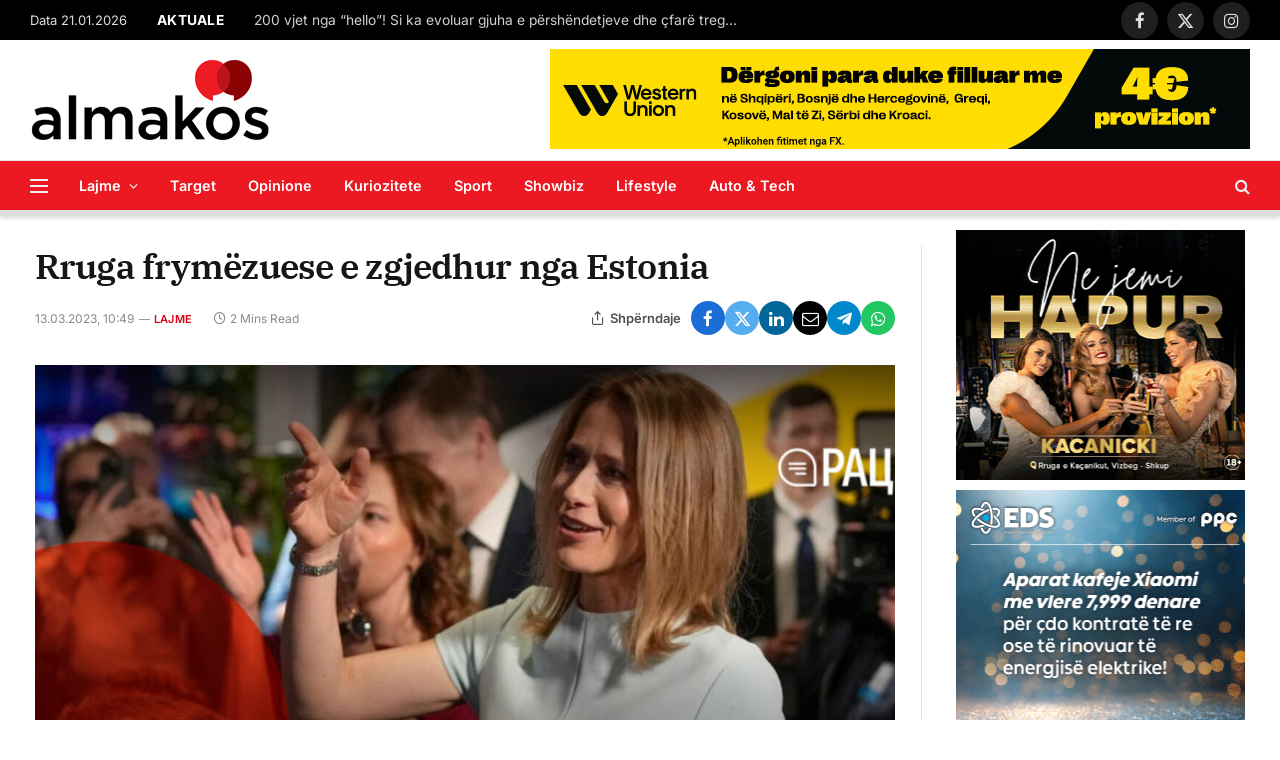

--- FILE ---
content_type: text/html; charset=UTF-8
request_url: https://almakos.com/rruga-frymezuese-e-zgjedhur-nga-estonia/
body_size: 23489
content:

<!DOCTYPE html>
<html lang="en-US" class="s-light site-s-light">

<head>

	<meta charset="UTF-8" />
	<meta name="viewport" content="width=device-width, initial-scale=1" />
	<meta name='robots' content='index, follow, max-image-preview:large, max-snippet:-1, max-video-preview:-1' />

	<!-- This site is optimized with the Yoast SEO plugin v26.8 - https://yoast.com/product/yoast-seo-wordpress/ -->
	<title>Rruga frymëzuese e zgjedhur nga Estonia &#8211; Almakos.com</title>
	<link rel="canonical" href="https://almakos.com/rruga-frymezuese-e-zgjedhur-nga-estonia/" />
	<meta property="og:locale" content="en_US" />
	<meta property="og:type" content="article" />
	<meta property="og:title" content="Rruga frymëzuese e zgjedhur nga Estonia &#8211; Almakos.com" />
	<meta property="og:description" content="Estonia bëri një zgjedhje nga dy alternativa të ofruara, në rrethana të vështira dhe në një mjedis kompleks. Ajo zgjodhi të qëndrojë në rrugën strategjike euroatlantike dhe të vazhdojë të zhvillohet si një demokraci evropiane shembullore, e lirë dhe moderne. Na mbetet të vlerësojmë dhe më pas të vendosim se çfarë është në interesin tonë" />
	<meta property="og:url" content="https://almakos.com/rruga-frymezuese-e-zgjedhur-nga-estonia/" />
	<meta property="og:site_name" content="Almakos.com" />
	<meta property="article:publisher" content="https://www.facebook.com/Almakos1/" />
	<meta property="article:published_time" content="2023-03-13T09:49:31+00:00" />
	<meta property="og:image" content="https://almakos.com/wp-content/uploads/2023/03/03132023-naslovna-za-kolumnata-na-toni-popovski-1536x768-1.jpg" />
	<meta property="og:image:width" content="1536" />
	<meta property="og:image:height" content="768" />
	<meta property="og:image:type" content="image/jpeg" />
	<meta name="author" content="IM" />
	<meta name="twitter:card" content="summary_large_image" />
	<meta name="twitter:label1" content="Written by" />
	<meta name="twitter:data1" content="IM" />
	<script type="application/ld+json" class="yoast-schema-graph">{"@context":"https://schema.org","@graph":[{"@type":"Article","@id":"https://almakos.com/rruga-frymezuese-e-zgjedhur-nga-estonia/#article","isPartOf":{"@id":"https://almakos.com/rruga-frymezuese-e-zgjedhur-nga-estonia/"},"author":{"name":"IM","@id":"https://almakos.com/#/schema/person/1f6d8d30dbda89d89bed783bb31d7a4d"},"headline":"Rruga frymëzuese e zgjedhur nga Estonia","datePublished":"2023-03-13T09:49:31+00:00","mainEntityOfPage":{"@id":"https://almakos.com/rruga-frymezuese-e-zgjedhur-nga-estonia/"},"wordCount":268,"publisher":{"@id":"https://almakos.com/#organization"},"image":{"@id":"https://almakos.com/rruga-frymezuese-e-zgjedhur-nga-estonia/#primaryimage"},"thumbnailUrl":"https://almakos.com/wp-content/uploads/2023/03/03132023-naslovna-za-kolumnata-na-toni-popovski-1536x768-1.jpg","articleSection":["Lajme"],"inLanguage":"en-US"},{"@type":"WebPage","@id":"https://almakos.com/rruga-frymezuese-e-zgjedhur-nga-estonia/","url":"https://almakos.com/rruga-frymezuese-e-zgjedhur-nga-estonia/","name":"Rruga frymëzuese e zgjedhur nga Estonia &#8211; Almakos.com","isPartOf":{"@id":"https://almakos.com/#website"},"primaryImageOfPage":{"@id":"https://almakos.com/rruga-frymezuese-e-zgjedhur-nga-estonia/#primaryimage"},"image":{"@id":"https://almakos.com/rruga-frymezuese-e-zgjedhur-nga-estonia/#primaryimage"},"thumbnailUrl":"https://almakos.com/wp-content/uploads/2023/03/03132023-naslovna-za-kolumnata-na-toni-popovski-1536x768-1.jpg","datePublished":"2023-03-13T09:49:31+00:00","breadcrumb":{"@id":"https://almakos.com/rruga-frymezuese-e-zgjedhur-nga-estonia/#breadcrumb"},"inLanguage":"en-US","potentialAction":[{"@type":"ReadAction","target":["https://almakos.com/rruga-frymezuese-e-zgjedhur-nga-estonia/"]}]},{"@type":"ImageObject","inLanguage":"en-US","@id":"https://almakos.com/rruga-frymezuese-e-zgjedhur-nga-estonia/#primaryimage","url":"https://almakos.com/wp-content/uploads/2023/03/03132023-naslovna-za-kolumnata-na-toni-popovski-1536x768-1.jpg","contentUrl":"https://almakos.com/wp-content/uploads/2023/03/03132023-naslovna-za-kolumnata-na-toni-popovski-1536x768-1.jpg","width":1536,"height":768},{"@type":"BreadcrumbList","@id":"https://almakos.com/rruga-frymezuese-e-zgjedhur-nga-estonia/#breadcrumb","itemListElement":[{"@type":"ListItem","position":1,"name":"Home","item":"https://almakos.com/"},{"@type":"ListItem","position":2,"name":"Rruga frymëzuese e zgjedhur nga Estonia"}]},{"@type":"WebSite","@id":"https://almakos.com/#website","url":"https://almakos.com/","name":"Almakos.com","description":"Shkurt e Shqip","publisher":{"@id":"https://almakos.com/#organization"},"potentialAction":[{"@type":"SearchAction","target":{"@type":"EntryPoint","urlTemplate":"https://almakos.com/?s={search_term_string}"},"query-input":{"@type":"PropertyValueSpecification","valueRequired":true,"valueName":"search_term_string"}}],"inLanguage":"en-US"},{"@type":"Organization","@id":"https://almakos.com/#organization","name":"Almakos","url":"https://almakos.com/","logo":{"@type":"ImageObject","inLanguage":"en-US","@id":"https://almakos.com/#/schema/logo/image/","url":"https://almakos.com/wp-content/uploads/2019/06/logoalmakos-2.png","contentUrl":"https://almakos.com/wp-content/uploads/2019/06/logoalmakos-2.png","width":240,"height":84,"caption":"Almakos"},"image":{"@id":"https://almakos.com/#/schema/logo/image/"},"sameAs":["https://www.facebook.com/Almakos1/"]},{"@type":"Person","@id":"https://almakos.com/#/schema/person/1f6d8d30dbda89d89bed783bb31d7a4d","name":"IM"}]}</script>
	<!-- / Yoast SEO plugin. -->


<link rel='dns-prefetch' href='//www.googletagmanager.com' />

<link rel="alternate" title="oEmbed (JSON)" type="application/json+oembed" href="https://almakos.com/wp-json/oembed/1.0/embed?url=https%3A%2F%2Falmakos.com%2Frruga-frymezuese-e-zgjedhur-nga-estonia%2F" />
<link rel="alternate" title="oEmbed (XML)" type="text/xml+oembed" href="https://almakos.com/wp-json/oembed/1.0/embed?url=https%3A%2F%2Falmakos.com%2Frruga-frymezuese-e-zgjedhur-nga-estonia%2F&#038;format=xml" />
<style id='wp-img-auto-sizes-contain-inline-css' type='text/css'>
img:is([sizes=auto i],[sizes^="auto," i]){contain-intrinsic-size:3000px 1500px}
/*# sourceURL=wp-img-auto-sizes-contain-inline-css */
</style>
<style id='wp-emoji-styles-inline-css' type='text/css'>

	img.wp-smiley, img.emoji {
		display: inline !important;
		border: none !important;
		box-shadow: none !important;
		height: 1em !important;
		width: 1em !important;
		margin: 0 0.07em !important;
		vertical-align: -0.1em !important;
		background: none !important;
		padding: 0 !important;
	}
/*# sourceURL=wp-emoji-styles-inline-css */
</style>
<link rel='stylesheet' id='wp-block-library-css' href='https://almakos.com/wp-includes/css/dist/block-library/style.min.css?ver=357c43689b7544eb1bc31c40cc0d87db' type='text/css' media='all' />
<style id='classic-theme-styles-inline-css' type='text/css'>
/*! This file is auto-generated */
.wp-block-button__link{color:#fff;background-color:#32373c;border-radius:9999px;box-shadow:none;text-decoration:none;padding:calc(.667em + 2px) calc(1.333em + 2px);font-size:1.125em}.wp-block-file__button{background:#32373c;color:#fff;text-decoration:none}
/*# sourceURL=/wp-includes/css/classic-themes.min.css */
</style>
<style id='global-styles-inline-css' type='text/css'>
:root{--wp--preset--aspect-ratio--square: 1;--wp--preset--aspect-ratio--4-3: 4/3;--wp--preset--aspect-ratio--3-4: 3/4;--wp--preset--aspect-ratio--3-2: 3/2;--wp--preset--aspect-ratio--2-3: 2/3;--wp--preset--aspect-ratio--16-9: 16/9;--wp--preset--aspect-ratio--9-16: 9/16;--wp--preset--color--black: #000000;--wp--preset--color--cyan-bluish-gray: #abb8c3;--wp--preset--color--white: #ffffff;--wp--preset--color--pale-pink: #f78da7;--wp--preset--color--vivid-red: #cf2e2e;--wp--preset--color--luminous-vivid-orange: #ff6900;--wp--preset--color--luminous-vivid-amber: #fcb900;--wp--preset--color--light-green-cyan: #7bdcb5;--wp--preset--color--vivid-green-cyan: #00d084;--wp--preset--color--pale-cyan-blue: #8ed1fc;--wp--preset--color--vivid-cyan-blue: #0693e3;--wp--preset--color--vivid-purple: #9b51e0;--wp--preset--gradient--vivid-cyan-blue-to-vivid-purple: linear-gradient(135deg,rgb(6,147,227) 0%,rgb(155,81,224) 100%);--wp--preset--gradient--light-green-cyan-to-vivid-green-cyan: linear-gradient(135deg,rgb(122,220,180) 0%,rgb(0,208,130) 100%);--wp--preset--gradient--luminous-vivid-amber-to-luminous-vivid-orange: linear-gradient(135deg,rgb(252,185,0) 0%,rgb(255,105,0) 100%);--wp--preset--gradient--luminous-vivid-orange-to-vivid-red: linear-gradient(135deg,rgb(255,105,0) 0%,rgb(207,46,46) 100%);--wp--preset--gradient--very-light-gray-to-cyan-bluish-gray: linear-gradient(135deg,rgb(238,238,238) 0%,rgb(169,184,195) 100%);--wp--preset--gradient--cool-to-warm-spectrum: linear-gradient(135deg,rgb(74,234,220) 0%,rgb(151,120,209) 20%,rgb(207,42,186) 40%,rgb(238,44,130) 60%,rgb(251,105,98) 80%,rgb(254,248,76) 100%);--wp--preset--gradient--blush-light-purple: linear-gradient(135deg,rgb(255,206,236) 0%,rgb(152,150,240) 100%);--wp--preset--gradient--blush-bordeaux: linear-gradient(135deg,rgb(254,205,165) 0%,rgb(254,45,45) 50%,rgb(107,0,62) 100%);--wp--preset--gradient--luminous-dusk: linear-gradient(135deg,rgb(255,203,112) 0%,rgb(199,81,192) 50%,rgb(65,88,208) 100%);--wp--preset--gradient--pale-ocean: linear-gradient(135deg,rgb(255,245,203) 0%,rgb(182,227,212) 50%,rgb(51,167,181) 100%);--wp--preset--gradient--electric-grass: linear-gradient(135deg,rgb(202,248,128) 0%,rgb(113,206,126) 100%);--wp--preset--gradient--midnight: linear-gradient(135deg,rgb(2,3,129) 0%,rgb(40,116,252) 100%);--wp--preset--font-size--small: 13px;--wp--preset--font-size--medium: 20px;--wp--preset--font-size--large: 36px;--wp--preset--font-size--x-large: 42px;--wp--preset--spacing--20: 0.44rem;--wp--preset--spacing--30: 0.67rem;--wp--preset--spacing--40: 1rem;--wp--preset--spacing--50: 1.5rem;--wp--preset--spacing--60: 2.25rem;--wp--preset--spacing--70: 3.38rem;--wp--preset--spacing--80: 5.06rem;--wp--preset--shadow--natural: 6px 6px 9px rgba(0, 0, 0, 0.2);--wp--preset--shadow--deep: 12px 12px 50px rgba(0, 0, 0, 0.4);--wp--preset--shadow--sharp: 6px 6px 0px rgba(0, 0, 0, 0.2);--wp--preset--shadow--outlined: 6px 6px 0px -3px rgb(255, 255, 255), 6px 6px rgb(0, 0, 0);--wp--preset--shadow--crisp: 6px 6px 0px rgb(0, 0, 0);}:where(.is-layout-flex){gap: 0.5em;}:where(.is-layout-grid){gap: 0.5em;}body .is-layout-flex{display: flex;}.is-layout-flex{flex-wrap: wrap;align-items: center;}.is-layout-flex > :is(*, div){margin: 0;}body .is-layout-grid{display: grid;}.is-layout-grid > :is(*, div){margin: 0;}:where(.wp-block-columns.is-layout-flex){gap: 2em;}:where(.wp-block-columns.is-layout-grid){gap: 2em;}:where(.wp-block-post-template.is-layout-flex){gap: 1.25em;}:where(.wp-block-post-template.is-layout-grid){gap: 1.25em;}.has-black-color{color: var(--wp--preset--color--black) !important;}.has-cyan-bluish-gray-color{color: var(--wp--preset--color--cyan-bluish-gray) !important;}.has-white-color{color: var(--wp--preset--color--white) !important;}.has-pale-pink-color{color: var(--wp--preset--color--pale-pink) !important;}.has-vivid-red-color{color: var(--wp--preset--color--vivid-red) !important;}.has-luminous-vivid-orange-color{color: var(--wp--preset--color--luminous-vivid-orange) !important;}.has-luminous-vivid-amber-color{color: var(--wp--preset--color--luminous-vivid-amber) !important;}.has-light-green-cyan-color{color: var(--wp--preset--color--light-green-cyan) !important;}.has-vivid-green-cyan-color{color: var(--wp--preset--color--vivid-green-cyan) !important;}.has-pale-cyan-blue-color{color: var(--wp--preset--color--pale-cyan-blue) !important;}.has-vivid-cyan-blue-color{color: var(--wp--preset--color--vivid-cyan-blue) !important;}.has-vivid-purple-color{color: var(--wp--preset--color--vivid-purple) !important;}.has-black-background-color{background-color: var(--wp--preset--color--black) !important;}.has-cyan-bluish-gray-background-color{background-color: var(--wp--preset--color--cyan-bluish-gray) !important;}.has-white-background-color{background-color: var(--wp--preset--color--white) !important;}.has-pale-pink-background-color{background-color: var(--wp--preset--color--pale-pink) !important;}.has-vivid-red-background-color{background-color: var(--wp--preset--color--vivid-red) !important;}.has-luminous-vivid-orange-background-color{background-color: var(--wp--preset--color--luminous-vivid-orange) !important;}.has-luminous-vivid-amber-background-color{background-color: var(--wp--preset--color--luminous-vivid-amber) !important;}.has-light-green-cyan-background-color{background-color: var(--wp--preset--color--light-green-cyan) !important;}.has-vivid-green-cyan-background-color{background-color: var(--wp--preset--color--vivid-green-cyan) !important;}.has-pale-cyan-blue-background-color{background-color: var(--wp--preset--color--pale-cyan-blue) !important;}.has-vivid-cyan-blue-background-color{background-color: var(--wp--preset--color--vivid-cyan-blue) !important;}.has-vivid-purple-background-color{background-color: var(--wp--preset--color--vivid-purple) !important;}.has-black-border-color{border-color: var(--wp--preset--color--black) !important;}.has-cyan-bluish-gray-border-color{border-color: var(--wp--preset--color--cyan-bluish-gray) !important;}.has-white-border-color{border-color: var(--wp--preset--color--white) !important;}.has-pale-pink-border-color{border-color: var(--wp--preset--color--pale-pink) !important;}.has-vivid-red-border-color{border-color: var(--wp--preset--color--vivid-red) !important;}.has-luminous-vivid-orange-border-color{border-color: var(--wp--preset--color--luminous-vivid-orange) !important;}.has-luminous-vivid-amber-border-color{border-color: var(--wp--preset--color--luminous-vivid-amber) !important;}.has-light-green-cyan-border-color{border-color: var(--wp--preset--color--light-green-cyan) !important;}.has-vivid-green-cyan-border-color{border-color: var(--wp--preset--color--vivid-green-cyan) !important;}.has-pale-cyan-blue-border-color{border-color: var(--wp--preset--color--pale-cyan-blue) !important;}.has-vivid-cyan-blue-border-color{border-color: var(--wp--preset--color--vivid-cyan-blue) !important;}.has-vivid-purple-border-color{border-color: var(--wp--preset--color--vivid-purple) !important;}.has-vivid-cyan-blue-to-vivid-purple-gradient-background{background: var(--wp--preset--gradient--vivid-cyan-blue-to-vivid-purple) !important;}.has-light-green-cyan-to-vivid-green-cyan-gradient-background{background: var(--wp--preset--gradient--light-green-cyan-to-vivid-green-cyan) !important;}.has-luminous-vivid-amber-to-luminous-vivid-orange-gradient-background{background: var(--wp--preset--gradient--luminous-vivid-amber-to-luminous-vivid-orange) !important;}.has-luminous-vivid-orange-to-vivid-red-gradient-background{background: var(--wp--preset--gradient--luminous-vivid-orange-to-vivid-red) !important;}.has-very-light-gray-to-cyan-bluish-gray-gradient-background{background: var(--wp--preset--gradient--very-light-gray-to-cyan-bluish-gray) !important;}.has-cool-to-warm-spectrum-gradient-background{background: var(--wp--preset--gradient--cool-to-warm-spectrum) !important;}.has-blush-light-purple-gradient-background{background: var(--wp--preset--gradient--blush-light-purple) !important;}.has-blush-bordeaux-gradient-background{background: var(--wp--preset--gradient--blush-bordeaux) !important;}.has-luminous-dusk-gradient-background{background: var(--wp--preset--gradient--luminous-dusk) !important;}.has-pale-ocean-gradient-background{background: var(--wp--preset--gradient--pale-ocean) !important;}.has-electric-grass-gradient-background{background: var(--wp--preset--gradient--electric-grass) !important;}.has-midnight-gradient-background{background: var(--wp--preset--gradient--midnight) !important;}.has-small-font-size{font-size: var(--wp--preset--font-size--small) !important;}.has-medium-font-size{font-size: var(--wp--preset--font-size--medium) !important;}.has-large-font-size{font-size: var(--wp--preset--font-size--large) !important;}.has-x-large-font-size{font-size: var(--wp--preset--font-size--x-large) !important;}
:where(.wp-block-post-template.is-layout-flex){gap: 1.25em;}:where(.wp-block-post-template.is-layout-grid){gap: 1.25em;}
:where(.wp-block-term-template.is-layout-flex){gap: 1.25em;}:where(.wp-block-term-template.is-layout-grid){gap: 1.25em;}
:where(.wp-block-columns.is-layout-flex){gap: 2em;}:where(.wp-block-columns.is-layout-grid){gap: 2em;}
:root :where(.wp-block-pullquote){font-size: 1.5em;line-height: 1.6;}
/*# sourceURL=global-styles-inline-css */
</style>
<style id='dominant-color-styles-inline-css' type='text/css'>
img[data-dominant-color]:not(.has-transparency) { background-color: var(--dominant-color); }
/*# sourceURL=dominant-color-styles-inline-css */
</style>
<link rel='stylesheet' id='elementor-icons-css' href='https://almakos.com/wp-content/plugins/elementor/assets/lib/eicons/css/elementor-icons.min.css?ver=5.46.0' type='text/css' media='all' />
<link rel='stylesheet' id='elementor-frontend-css' href='https://almakos.com/wp-content/plugins/elementor/assets/css/frontend.min.css?ver=3.34.2' type='text/css' media='all' />
<link rel='stylesheet' id='elementor-post-1129557-css' href='https://almakos.com/wp-content/uploads/elementor/css/post-1129557.css?ver=1768954708' type='text/css' media='all' />
<link rel='stylesheet' id='elementor-post-4088-css' href='https://almakos.com/wp-content/uploads/elementor/css/post-4088.css?ver=1768954708' type='text/css' media='all' />
<link rel='stylesheet' id='smartmag-core-css' href='https://almakos.com/wp-content/themes/smart-mag/style.css?ver=9.5.0' type='text/css' media='all' />
<style id='smartmag-core-inline-css' type='text/css'>
:root { --c-main: #dd0017;
--c-main-rgb: 221,0,23;
--text-font: "Inter", system-ui, -apple-system, "Segoe UI", Arial, sans-serif;
--body-font: "Inter", system-ui, -apple-system, "Segoe UI", Arial, sans-serif;
--title-font: "IBM Plex Serif", Georgia, serif;
--title-size-n: 17px;
--title-size-m: 18px;
--title-size-l: 20px;
--main-width: 1220px;
--p-title-space: 7px;
--excerpt-mt: 13px;
--excerpt-size: 14px;
--c-main: #dd0017;
--c-main-rgb: 221,0,23;
--text-font: "Inter", system-ui, -apple-system, "Segoe UI", Arial, sans-serif;
--body-font: "Inter", system-ui, -apple-system, "Segoe UI", Arial, sans-serif;
--title-font: "IBM Plex Serif", Georgia, serif;
--title-size-n: 17px;
--title-size-m: 18px;
--title-size-l: 20px;
--main-width: 1220px;
--p-title-space: 7px;
--excerpt-mt: 13px;
--excerpt-size: 14px; }
.s-light { --body-color: #6b6b6b; --c-excerpts: #6b6b6b; }
.post-content { color: #6b6b6b; }
.post-title:not(._) { letter-spacing: -0.025em; }
:root { --sidebar-width: 300px; }
.ts-row, .has-el-gap { --sidebar-c-width: calc(var(--sidebar-width) + var(--grid-gutter-h) + var(--sidebar-c-pad)); }
:root { --sidebar-pad: 32px; --sidebar-sep-pad: 32px; }
.main-wrap > .main { margin-top: 30px; }
.smart-head-main { --c-shadow: #d8d8d8; }
.smart-head-main .smart-head-mid { --head-h: 120px; }
.s-dark .smart-head-main .smart-head-mid,
.smart-head-main .s-dark.smart-head-mid { background-color: #ec1922; }
.smart-head-main .smart-head-bot { --head-h: 55px; background-color: #ec1922; }
.s-dark .smart-head-main .smart-head-bot,
.smart-head-main .s-dark.smart-head-bot { background-color: #ec1922; }
.smart-head-main .smart-head-bot { border-top-width: 1px; border-top-color: #e8e8e8; border-bottom-width: 5px; border-bottom-color: #dedede; }
.navigation-main .menu > li > a { font-size: 14.4px; font-weight: 600; }
.navigation-main .menu > li li a { font-size: 13px; }
.navigation-main { --nav-items-space: 16px; }
.s-light .navigation-main { --c-nav: #ffffff; --c-nav-hov: #191919; }
.s-light .navigation { --c-nav-drop: #ffffff; --c-nav-drop-hov: #adadad; }
.smart-head-mobile .smart-head-top { background-color: #ec1922; }
.smart-head-mobile .smart-head-mid { background-color: #ec1922; }
.s-dark .smart-head-mobile .smart-head-mid,
.smart-head-mobile .s-dark.smart-head-mid { background-color: #ec1922; }
.mobile-menu { font-size: 15px; }
.off-canvas { background-color: #ec1922; }
.s-dark .off-canvas, .off-canvas.s-dark { background-color: #ec1922; }
.smart-head-main .spc-social { --spc-social-fs: 17px; --spc-social-size: 37px; }
.smart-head-main .hamburger-icon { width: 18px; }
.trending-ticker .heading { color: #ffffff; font-size: 13.8px; font-weight: 900; letter-spacing: .02em; margin-right: 30px; }
.trending-ticker .post-link { font-size: 13.8px; }
.trending-ticker { --max-width: 500px; }
.post-meta .meta-item, .post-meta .text-in { font-size: 11px; }
.post-meta .text-in, .post-meta .post-cat > a { font-size: 11px; }
.post-meta .post-cat > a { font-weight: 600; text-transform: uppercase; letter-spacing: .02em; }
.post-meta .post-author > a { font-weight: 600; }
.block-head-f .heading { font-size: 16px; font-weight: 800; text-transform: uppercase; letter-spacing: .03em; }
.block-head-f { --space-below: 15px; --line-weight: 2px; --c-border: #ffffff; }
.s-dark .block-head-f { --c-border: #151516; }
.loop-grid-base .media { margin-bottom: 13px; }
.list-post { --list-p-media-width: 30%; --list-p-media-max-width: 85%; }
.loop-small .ratio-is-custom { padding-bottom: calc(100% / 1.1); }
.loop-small .media:not(i) { max-width: 75px; }
.post-meta-single .meta-item, .post-meta-single .text-in { font-size: 12px; }
.the-post-header .post-meta .post-title { font-weight: 600; }
.entry-content { font-family: "IBM Plex Serif", Georgia, serif; font-size: 17px; }
.site-s-light .entry-content { color: #000000; }
.s-post-modern .post-content-wrap { display: grid; grid-template-columns: minmax(0, 1fr); }
.s-post-modern .entry-content { max-width: min(100%, calc(700px + var(--p-spacious-pad)*2)); justify-self: center; }
.s-head-large .sub-title { font-size: 17px; }
.site-s-light .s-head-large .sub-title { color: #515151; }
.site-s-light .s-head-large .post-meta { --c-post-meta: #565656; }
.s-post-large .post-content-wrap { display: grid; grid-template-columns: minmax(0, 1fr); }
.s-post-large .entry-content { max-width: min(100%, calc(700px + var(--p-spacious-pad)*2)); justify-self: center; }
.a-wrap-2:not(._) { padding-top: 5px; padding-bottom: 5px; padding-left: 10px; padding-right: 10px; margin-top: 0px; margin-bottom: -10px; }
.s-light { --body-color: #6b6b6b; --c-excerpts: #6b6b6b; }
.post-content { color: #6b6b6b; }
.post-title:not(._) { letter-spacing: -0.025em; }
:root { --sidebar-width: 300px; }
.ts-row, .has-el-gap { --sidebar-c-width: calc(var(--sidebar-width) + var(--grid-gutter-h) + var(--sidebar-c-pad)); }
:root { --sidebar-pad: 32px; --sidebar-sep-pad: 32px; }
.main-wrap > .main { margin-top: 30px; }
.smart-head-main { --c-shadow: #d8d8d8; }
.smart-head-main .smart-head-mid { --head-h: 120px; }
.s-dark .smart-head-main .smart-head-mid,
.smart-head-main .s-dark.smart-head-mid { background-color: #ec1922; }
.smart-head-main .smart-head-bot { --head-h: 55px; background-color: #ec1922; }
.s-dark .smart-head-main .smart-head-bot,
.smart-head-main .s-dark.smart-head-bot { background-color: #ec1922; }
.smart-head-main .smart-head-bot { border-top-width: 1px; border-top-color: #e8e8e8; border-bottom-width: 5px; border-bottom-color: #dedede; }
.navigation-main .menu > li > a { font-size: 14.4px; font-weight: 600; }
.navigation-main .menu > li li a { font-size: 13px; }
.navigation-main { --nav-items-space: 16px; }
.s-light .navigation-main { --c-nav: #ffffff; --c-nav-hov: #191919; }
.s-light .navigation { --c-nav-drop: #ffffff; --c-nav-drop-hov: #adadad; }
.smart-head-mobile .smart-head-top { background-color: #ec1922; }
.smart-head-mobile .smart-head-mid { background-color: #ec1922; }
.s-dark .smart-head-mobile .smart-head-mid,
.smart-head-mobile .s-dark.smart-head-mid { background-color: #ec1922; }
.mobile-menu { font-size: 15px; }
.off-canvas { background-color: #ec1922; }
.s-dark .off-canvas, .off-canvas.s-dark { background-color: #ec1922; }
.smart-head-main .spc-social { --spc-social-fs: 17px; --spc-social-size: 37px; }
.smart-head-main .hamburger-icon { width: 18px; }
.trending-ticker .heading { color: #ffffff; font-size: 13.8px; font-weight: 900; letter-spacing: .02em; margin-right: 30px; }
.trending-ticker .post-link { font-size: 13.8px; }
.trending-ticker { --max-width: 500px; }
.post-meta .meta-item, .post-meta .text-in { font-size: 11px; }
.post-meta .text-in, .post-meta .post-cat > a { font-size: 11px; }
.post-meta .post-cat > a { font-weight: 600; text-transform: uppercase; letter-spacing: .02em; }
.post-meta .post-author > a { font-weight: 600; }
.block-head-f .heading { font-size: 16px; font-weight: 800; text-transform: uppercase; letter-spacing: .03em; }
.block-head-f { --space-below: 15px; --line-weight: 2px; --c-border: #ffffff; }
.s-dark .block-head-f { --c-border: #151516; }
.loop-grid-base .media { margin-bottom: 13px; }
.list-post { --list-p-media-width: 30%; --list-p-media-max-width: 85%; }
.loop-small .ratio-is-custom { padding-bottom: calc(100% / 1.1); }
.loop-small .media:not(i) { max-width: 75px; }
.post-meta-single .meta-item, .post-meta-single .text-in { font-size: 12px; }
.the-post-header .post-meta .post-title { font-weight: 600; }
.entry-content { font-family: "IBM Plex Serif", Georgia, serif; font-size: 17px; }
.site-s-light .entry-content { color: #000000; }
.s-post-modern .post-content-wrap { display: grid; grid-template-columns: minmax(0, 1fr); }
.s-post-modern .entry-content { max-width: min(100%, calc(700px + var(--p-spacious-pad)*2)); justify-self: center; }
.s-head-large .sub-title { font-size: 17px; }
.site-s-light .s-head-large .sub-title { color: #515151; }
.site-s-light .s-head-large .post-meta { --c-post-meta: #565656; }
.s-post-large .post-content-wrap { display: grid; grid-template-columns: minmax(0, 1fr); }
.s-post-large .entry-content { max-width: min(100%, calc(700px + var(--p-spacious-pad)*2)); justify-self: center; }
.a-wrap-2:not(._) { padding-top: 5px; padding-bottom: 5px; padding-left: 10px; padding-right: 10px; margin-top: 0px; margin-bottom: -10px; }
@media (min-width: 1200px) { .s-head-large .post-title { font-size: 40px; }
.s-head-large .post-title { font-size: 40px; } }
@media (min-width: 940px) and (max-width: 1200px) { :root { --sidebar-width: 280px; }
.ts-row, .has-el-gap { --sidebar-c-width: calc(var(--sidebar-width) + var(--grid-gutter-h) + var(--sidebar-c-pad)); }
.navigation-main .menu > li > a { font-size: calc(10px + (14.4px - 10px) * .7); }
.trending-ticker { --max-width: 400px; }
:root { --sidebar-width: 280px; }
.ts-row, .has-el-gap { --sidebar-c-width: calc(var(--sidebar-width) + var(--grid-gutter-h) + var(--sidebar-c-pad)); }
.navigation-main .menu > li > a { font-size: calc(10px + (14.4px - 10px) * .7); }
.trending-ticker { --max-width: 400px; } }
@media (max-width: 767px) { .s-head-large .post-title { font-size: 29px; }
.s-head-large .post-title { font-size: 29px; } }


/*# sourceURL=smartmag-core-inline-css */
</style>
<link rel='stylesheet' id='smartmag-magnific-popup-css' href='https://almakos.com/wp-content/themes/smart-mag/css/lightbox.css?ver=9.5.0' type='text/css' media='all' />
<link rel='stylesheet' id='font-awesome4-css' href='https://almakos.com/wp-content/themes/smart-mag/css/fontawesome/css/font-awesome.min.css?ver=9.5.0' type='text/css' media='all' />
<link rel='stylesheet' id='smartmag-icons-css' href='https://almakos.com/wp-content/themes/smart-mag/css/icons/icons.css?ver=9.5.0' type='text/css' media='all' />
<link rel="stylesheet" href="https://almakos.com/wp-content/cache/fonts/1/google-fonts/css/2/d/7/684d541d0a8ef1af167b3e660d663.css" data-wpr-hosted-gf-parameters="family=Inter%3A400%2C500%2C600%2C700%7CIBM+Plex+Serif%3A400%2C500%2C600%2C700&display=swap"/>
<link rel='stylesheet' id='wpadcenter-frontend-css' href='https://almakos.com/wp-content/plugins/wpadcenter/public/css/wpadcenter-public.css?ver=2.5.7' type='text/css' media='all' />
<script type="text/javascript" src="https://almakos.com/wp-includes/js/jquery/jquery.min.js?ver=3.7.1" id="jquery-core-js"></script>
<script type="text/javascript" src="https://almakos.com/wp-includes/js/jquery/jquery-migrate.min.js?ver=3.4.1" id="jquery-migrate-js"></script>

<!-- Google tag (gtag.js) snippet added by Site Kit -->
<!-- Google Analytics snippet added by Site Kit -->
<script type="text/javascript" src="https://www.googletagmanager.com/gtag/js?id=GT-NGPBGLF" id="google_gtagjs-js" async></script>
<script type="text/javascript" id="google_gtagjs-js-after">
/* <![CDATA[ */
window.dataLayer = window.dataLayer || [];function gtag(){dataLayer.push(arguments);}
gtag("set","linker",{"domains":["almakos.com"]});
gtag("js", new Date());
gtag("set", "developer_id.dZTNiMT", true);
gtag("config", "GT-NGPBGLF");
 window._googlesitekit = window._googlesitekit || {}; window._googlesitekit.throttledEvents = []; window._googlesitekit.gtagEvent = (name, data) => { var key = JSON.stringify( { name, data } ); if ( !! window._googlesitekit.throttledEvents[ key ] ) { return; } window._googlesitekit.throttledEvents[ key ] = true; setTimeout( () => { delete window._googlesitekit.throttledEvents[ key ]; }, 5 ); gtag( "event", name, { ...data, event_source: "site-kit" } ); }; 
//# sourceURL=google_gtagjs-js-after
/* ]]> */
</script>
<script type="text/javascript" id="wpadcenter-frontend-js-extra">
/* <![CDATA[ */
var ajax_url = {"url":"https://almakos.com/wp-admin/admin-ajax.php","security":"f22539a182"};
//# sourceURL=wpadcenter-frontend-js-extra
/* ]]> */
</script>
<script type="text/javascript" src="https://almakos.com/wp-content/plugins/wpadcenter/public/js/wpadcenter-public.js?ver=2.5.7" id="wpadcenter-frontend-js"></script>
<link rel="https://api.w.org/" href="https://almakos.com/wp-json/" /><link rel="alternate" title="JSON" type="application/json" href="https://almakos.com/wp-json/wp/v2/posts/1149988" /><link rel="EditURI" type="application/rsd+xml" title="RSD" href="https://almakos.com/xmlrpc.php?rsd" />

<link rel='shortlink' href='https://almakos.com/?p=1149988' />

<!-- This site is using AdRotate v5.17.2 to display their advertisements - https://ajdg.solutions/ -->
<!-- AdRotate CSS -->
<style type="text/css" media="screen">
	.g { margin:0px; padding:0px; overflow:hidden; line-height:1; zoom:1; }
	.g img { height:auto; }
	.g-col { position:relative; float:left; }
	.g-col:first-child { margin-left: 0; }
	.g-col:last-child { margin-right: 0; }
	@media only screen and (max-width: 480px) {
		.g-col, .g-dyn, .g-single { width:100%; margin-left:0; margin-right:0; }
	}
.adrotate_widgets, .ajdg_bnnrwidgets, .ajdg_grpwidgets { overflow:hidden; padding:0; }
</style>
<!-- /AdRotate CSS -->

<meta name="generator" content="dominant-color-images 1.2.0">
<meta name="generator" content="Site Kit by Google 1.170.0" /><meta name="generator" content="performance-lab 4.0.1; plugins: dominant-color-images, image-prioritizer, performant-translations">
<meta name="generator" content="performant-translations 1.2.0">

		<script>
		var BunyadSchemeKey = 'bunyad-scheme';
		(() => {
			const d = document.documentElement;
			const c = d.classList;
			var scheme = localStorage.getItem(BunyadSchemeKey);
			
			if (scheme) {
				d.dataset.origClass = c;
				scheme === 'dark' ? c.remove('s-light', 'site-s-light') : c.remove('s-dark', 'site-s-dark');
				c.add('site-s-' + scheme, 's-' + scheme);
			}
		})();
		</script>
		<meta name="generator" content="Elementor 3.34.2; settings: css_print_method-external, google_font-enabled, font_display-swap">
<meta name="generator" content="optimization-detective 1.0.0-beta4; rest_api_unavailable">
			<style>
				.e-con.e-parent:nth-of-type(n+4):not(.e-lazyloaded):not(.e-no-lazyload),
				.e-con.e-parent:nth-of-type(n+4):not(.e-lazyloaded):not(.e-no-lazyload) * {
					background-image: none !important;
				}
				@media screen and (max-height: 1024px) {
					.e-con.e-parent:nth-of-type(n+3):not(.e-lazyloaded):not(.e-no-lazyload),
					.e-con.e-parent:nth-of-type(n+3):not(.e-lazyloaded):not(.e-no-lazyload) * {
						background-image: none !important;
					}
				}
				@media screen and (max-height: 640px) {
					.e-con.e-parent:nth-of-type(n+2):not(.e-lazyloaded):not(.e-no-lazyload),
					.e-con.e-parent:nth-of-type(n+2):not(.e-lazyloaded):not(.e-no-lazyload) * {
						background-image: none !important;
					}
				}
			</style>
			<meta name="generator" content="image-prioritizer 1.0.0-beta3">
<link rel="icon" href="https://almakos.com/wp-content/uploads/2025/02/cropped-icon-32x32.png" sizes="32x32" />
<link rel="icon" href="https://almakos.com/wp-content/uploads/2025/02/cropped-icon-192x192.png" sizes="192x192" />
<link rel="apple-touch-icon" href="https://almakos.com/wp-content/uploads/2025/02/cropped-icon-180x180.png" />
<meta name="msapplication-TileImage" content="https://almakos.com/wp-content/uploads/2025/02/cropped-icon-270x270.png" />
		<style type="text/css" id="wp-custom-css">
			.label {display: none}

.main-footer {display:none
}

.social-share {display:none
}

.qpfkg64711b0f918d4 {display:none
}
.wpe_imgrss {
   display:none
}		</style>
		<noscript><style id="rocket-lazyload-nojs-css">.rll-youtube-player, [data-lazy-src]{display:none !important;}</style></noscript>

<meta name="generator" content="WP Rocket 3.19.2.1" data-wpr-features="wpr_lazyload_images wpr_preload_links wpr_host_fonts_locally wpr_desktop" /></head>

<body class="wp-singular post-template-default single single-post postid-1149988 single-format-standard wp-theme-smart-mag right-sidebar post-layout-modern post-cat-1 has-sb-sep layout-normal elementor-default elementor-kit-1129557">



<div data-rocket-location-hash="a933d212100e5e0b47adec7322983482" class="main-wrap">

	
<div data-rocket-location-hash="f095da910053694a9017f7c35c9c7614" class="off-canvas-backdrop"></div>
<div data-rocket-location-hash="b9bedebb507d088b143157970a77b56c" class="mobile-menu-container off-canvas s-dark" id="off-canvas">

	<div data-rocket-location-hash="74c5b8180307cd6dba3c190477edcc0a" class="off-canvas-head">
		<a href="#" class="close">
			<span class="visuallyhidden">Close Menu</span>
			<i class="tsi tsi-times"></i>
		</a>

		<div class="ts-logo">
			<img class="logo-mobile logo-image" src="data:image/svg+xml,%3Csvg%20xmlns='http://www.w3.org/2000/svg'%20viewBox='0%200%20120%2042'%3E%3C/svg%3E" width="120" height="42" alt="Almakos.com" data-lazy-src="https://almakos.com/wp-content/uploads/2022/12/logoalmakos.png"/><noscript><img class="logo-mobile logo-image" src="https://almakos.com/wp-content/uploads/2022/12/logoalmakos.png" width="120" height="42" alt="Almakos.com"/></noscript>		</div>
	</div>

	<div data-rocket-location-hash="43bfab4188aca985be6c3bccc02821fc" class="off-canvas-content">

		
			<ul id="menu-mainmenu" class="mobile-menu"><li id="menu-item-396" class="menu-item menu-item-type-taxonomy menu-item-object-category current-post-ancestor current-menu-parent current-post-parent menu-item-has-children menu-item-396"><a href="https://almakos.com/kategoria/lajme/">Lajme</a>
<ul class="sub-menu">
	<li id="menu-item-214406" class="menu-item menu-item-type-taxonomy menu-item-object-category menu-item-214406"><a href="https://almakos.com/kategoria/lajme/maqedoni/">Maqedoni</a></li>
	<li id="menu-item-214407" class="menu-item menu-item-type-taxonomy menu-item-object-category menu-item-214407"><a href="https://almakos.com/kategoria/lajme/shqiperi/">Shqipëri</a></li>
	<li id="menu-item-214408" class="menu-item menu-item-type-taxonomy menu-item-object-category menu-item-214408"><a href="https://almakos.com/kategoria/lajme/bota/">Bota</a></li>
	<li id="menu-item-214409" class="menu-item menu-item-type-taxonomy menu-item-object-category menu-item-214409"><a href="https://almakos.com/kategoria/lajme/kosove/">Kosovë</a></li>
</ul>
</li>
<li id="menu-item-721113" class="menu-item menu-item-type-taxonomy menu-item-object-category menu-item-721113"><a href="https://almakos.com/kategoria/target/">Target</a></li>
<li id="menu-item-399" class="menu-item menu-item-type-taxonomy menu-item-object-category menu-item-399"><a href="https://almakos.com/kategoria/opinione/">Opinione</a></li>
<li id="menu-item-395" class="menu-item menu-item-type-taxonomy menu-item-object-category menu-item-395"><a href="https://almakos.com/kategoria/kuriozitete/">Kuriozitete</a></li>
<li id="menu-item-402" class="menu-item menu-item-type-taxonomy menu-item-object-category menu-item-402"><a href="https://almakos.com/kategoria/sport/">Sport</a></li>
<li id="menu-item-401" class="menu-item menu-item-type-taxonomy menu-item-object-category menu-item-401"><a href="https://almakos.com/kategoria/showbiz/">Showbiz</a></li>
<li id="menu-item-398" class="menu-item menu-item-type-taxonomy menu-item-object-category menu-item-398"><a href="https://almakos.com/kategoria/lifestyle/">Lifestyle</a></li>
<li id="menu-item-1029390" class="menu-item menu-item-type-taxonomy menu-item-object-category menu-item-1029390"><a href="https://almakos.com/kategoria/auto-tech/">Auto &amp; Tech</a></li>
</ul>
		
		
		
		<div class="spc-social-block spc-social spc-social-b smart-head-social">
		
			
				<a href="https://www.facebook.com/Almakos1" class="link service s-facebook" target="_blank" rel="nofollow noopener">
					<i class="icon tsi tsi-facebook"></i>					<span class="visuallyhidden">Facebook</span>
				</a>
									
			
				<a href="#" class="link service s-twitter" target="_blank" rel="nofollow noopener">
					<i class="icon tsi tsi-twitter"></i>					<span class="visuallyhidden">X (Twitter)</span>
				</a>
									
			
				<a href="https://www.instagram.com/almakosportal" class="link service s-instagram" target="_blank" rel="nofollow noopener">
					<i class="icon tsi tsi-instagram"></i>					<span class="visuallyhidden">Instagram</span>
				</a>
									
			
		</div>

		
	</div>

</div>
<div data-rocket-location-hash="1cf54cda0eb1aa967484f4ff216e0c7e" class="smart-head smart-head-a smart-head-main" id="smart-head" data-sticky="auto" data-sticky-type="smart" data-sticky-full>
	
	<div data-rocket-location-hash="4475d8fb7e34e0acbc78243b82cd7044" class="smart-head-row smart-head-top s-dark smart-head-row-full">

		<div class="inner wrap">

							
				<div class="items items-left ">
				
<span class="h-date">
	Data 21.01.2026</span>
<div class="trending-ticker" data-delay="5">
	<span class="heading">Aktuale</span>

	<ul>
				
			<li><a href="https://almakos.com/200-vjet-nga-hello-si-ka-evoluar-gjuha-e-pershendetjeve-dhe-cfare-tregon-ajo-per-ne/" class="post-link">200 vjet nga “hello”! Si ka evoluar gjuha e përshëndetjeve dhe çfarë tregon ajo për ne</a></li>
		
				
			<li><a href="https://almakos.com/irena-gjoka-duhet-te-hetohet-me-shpejtesi-klodiana-lala-tregon-detajet-prokuroria-po-pret-zyrtarisht-leter-porosine-nga-greqia-para-se-te-veproje-por-gjyqtarja/" class="post-link">“Irena Gjoka duhet të hetohet me shpejtësi”- Klodiana Lala tregon detajet: Prokuroria po pret zyrtarisht letër-porosinë nga Greqia para se të veprojë, por gjyqtarja…</a></li>
		
				
			<li><a href="https://almakos.com/rasti-geriatria-familja-e-pacientes-padit-advokaten-nebie-zaimovska-per-paraqitje-te-reme-mashtrim-dhe-vendosje-e-paligjshme-ne-banese/" class="post-link">Rasti “Geriatria”: Familja e pacientes padit advokaten Nebie Zaimovska për paraqitje të rreme, mashtrim dhe vendosje e paligjshme në banesë</a></li>
		
				
			<li><a href="https://almakos.com/mbeshtetje-institucioneve-te-drejtesise-ambasadori-i-osbe-takon-kreun-e-spak-klodjan-brahon-tarran-bashkepunim-per-luften-ndaj-korrupsionit-dhe-krimit-te-organizuar/" class="post-link">“Mbështetje institucioneve të drejtësisë”- Ambasadori i OSBE takon kreun e SPAK, Klodjan Brahon! Tarran: bashkëpunim për luftën ndaj korrupsionit dhe krimit të organizuar!</a></li>
		
				
			<li><a href="https://almakos.com/dosja-e-hakerimit-te-spak-3-drejtues-te-larte-te-gjyqesorit-ne-dijeni-materialet-ne-duar-te-treta-avokati-personat-ne-dijeni-kishin-detyrim-ligjor/" class="post-link">“Dosja e hakerimit të SPAK”- 3 drejtues të lartë të Gjyqësorit në dijeni! Materialet në duar të treta, avokati: Personat në dijeni kishin detyrim ligjor</a></li>
		
				
			<li><a href="https://almakos.com/neser-proteste-para-cimentores-usje-ambientalistet-kerkojne-mbylljen-e-fabrikes-se-cimentos/" class="post-link">Nesër protestë para çimentores “USJE”! Ambientalistët kërkojnë mbylljen e fabrikës së çimentos</a></li>
		
				
			<li><a href="https://almakos.com/sms-te-rreme-nga-sistemi-qytet-i-sigurt-mpb-thirrje-qytetareve-mos-i-jepni-te-dhenat-personale-apo-llogarite-bankare/" class="post-link">SMS të rreme nga sistemi “Qytet i Sigurt”, MPB thirrje qytetarëve: Mos i jepni të dhënat personale apo llogaritë bankare</a></li>
		
				
			<li><a href="https://almakos.com/keshilli-gjyqesor-ia-mori-imunitetin-gjyqtarit-te-apelit-gjoko-ristov-i-aprovohet-arresti-shtepiak/" class="post-link">Këshilli Gjyqësor ia mori imunitetin gjyqtarit të Apelit Gjoko Ristov, i aprovohet arresti shtëpiak</a></li>
		
				
			</ul>
</div>
				</div>

							
				<div class="items items-center empty">
								</div>

							
				<div class="items items-right ">
				
		<div class="spc-social-block spc-social spc-social-b smart-head-social">
		
			
				<a href="https://www.facebook.com/Almakos1" class="link service s-facebook" target="_blank" rel="nofollow noopener">
					<i class="icon tsi tsi-facebook"></i>					<span class="visuallyhidden">Facebook</span>
				</a>
									
			
				<a href="#" class="link service s-twitter" target="_blank" rel="nofollow noopener">
					<i class="icon tsi tsi-twitter"></i>					<span class="visuallyhidden">X (Twitter)</span>
				</a>
									
			
				<a href="https://www.instagram.com/almakosportal" class="link service s-instagram" target="_blank" rel="nofollow noopener">
					<i class="icon tsi tsi-instagram"></i>					<span class="visuallyhidden">Instagram</span>
				</a>
									
			
		</div>

						</div>

						
		</div>
	</div>

	
	<div data-rocket-location-hash="ce03145ae535fbfd496b3df978708424" class="smart-head-row smart-head-mid is-light smart-head-row-full">

		<div class="inner wrap">

							
				<div class="items items-left ">
					<a href="https://almakos.com/" title="Almakos.com" rel="home" class="logo-link ts-logo logo-is-image">
		<span>
			
				
					<img src="data:image/svg+xml,%3Csvg%20xmlns='http://www.w3.org/2000/svg'%20viewBox='0%200%200%200'%3E%3C/svg%3E" class="logo-image logo-image-dark" alt="Almakos.com" data-lazy-srcset="https://smartmag.theme-sphere.com/smart-times/wp-content/uploads/sites/30/2022/03/The-Smart-Times-Logo01-white.png ,https://smartmag.theme-sphere.com/smart-times/wp-content/uploads/sites/30/2022/03/The-Smart-Times-Logo01-white@2x.png 2x" data-lazy-src="https://smartmag.theme-sphere.com/smart-times/wp-content/uploads/sites/30/2022/03/The-Smart-Times-Logo01-white.png"/><noscript><img src="https://smartmag.theme-sphere.com/smart-times/wp-content/uploads/sites/30/2022/03/The-Smart-Times-Logo01-white.png" class="logo-image logo-image-dark" alt="Almakos.com" srcset="https://smartmag.theme-sphere.com/smart-times/wp-content/uploads/sites/30/2022/03/The-Smart-Times-Logo01-white.png ,https://smartmag.theme-sphere.com/smart-times/wp-content/uploads/sites/30/2022/03/The-Smart-Times-Logo01-white@2x.png 2x"/></noscript><img src="data:image/svg+xml,%3Csvg%20xmlns='http://www.w3.org/2000/svg'%20viewBox='0%200%20240%2084'%3E%3C/svg%3E" class="logo-image" alt="Almakos.com" width="240" height="84" data-lazy-src="https://almakos.com/wp-content/uploads/2022/12/logoalmakos.png"/><noscript><img src="https://almakos.com/wp-content/uploads/2022/12/logoalmakos.png" class="logo-image" alt="Almakos.com" width="240" height="84"/></noscript>
									 
					</span>
	</a>				</div>

							
				<div class="items items-center empty">
								</div>

							
				<div class="items items-right ">
				
<div class="h-text h-text">
	<div data-rocket-location-hash="d23ee7238217b0bee2c27f2e82ea5aee" class="g g-9"><div class="g-single a-131"><a class="gofollow" data-track="MTMxLDksNjA=" href="https://ufs.com.mk/"><img src="data:image/svg+xml,%3Csvg%20xmlns='http://www.w3.org/2000/svg'%20viewBox='0%200%20700%2095'%3E%3C/svg%3E" width="700" height="95" data-lazy-src="https://almakos.com/wp-content/uploads/2025/04/700x100-ALB.jpg" /><noscript><img src="https://almakos.com/wp-content/uploads/2025/04/700x100-ALB.jpg" width="700" height="95" /></noscript></a></div></div></div>				</div>

						
		</div>
	</div>

	
	<div data-rocket-location-hash="ba7d29a5233f6e3d97942b6736d38fb5" class="smart-head-row smart-head-bot s-dark smart-head-row-full">

		<div class="inner wrap">

							
				<div class="items items-left ">
				
<button class="offcanvas-toggle has-icon" type="button" aria-label="Menu">
	<span class="hamburger-icon hamburger-icon-b">
		<span class="inner"></span>
	</span>
</button>	<div class="nav-wrap">
		<nav class="navigation navigation-main nav-hov-a">
			<ul id="menu-mainmenu-1" class="menu"><li class="menu-item menu-item-type-taxonomy menu-item-object-category current-post-ancestor current-menu-parent current-post-parent menu-item-has-children menu-cat-1 menu-item-396"><a href="https://almakos.com/kategoria/lajme/">Lajme</a>
<ul class="sub-menu">
	<li class="menu-item menu-item-type-taxonomy menu-item-object-category menu-cat-52 menu-item-214406"><a href="https://almakos.com/kategoria/lajme/maqedoni/">Maqedoni</a></li>
	<li class="menu-item menu-item-type-taxonomy menu-item-object-category menu-cat-7 menu-item-214407"><a href="https://almakos.com/kategoria/lajme/shqiperi/">Shqipëri</a></li>
	<li class="menu-item menu-item-type-taxonomy menu-item-object-category menu-cat-4 menu-item-214408"><a href="https://almakos.com/kategoria/lajme/bota/">Bota</a></li>
	<li class="menu-item menu-item-type-taxonomy menu-item-object-category menu-cat-6 menu-item-214409"><a href="https://almakos.com/kategoria/lajme/kosove/">Kosovë</a></li>
</ul>
</li>
<li class="menu-item menu-item-type-taxonomy menu-item-object-category menu-cat-54290 menu-item-721113"><a href="https://almakos.com/kategoria/target/">Target</a></li>
<li class="menu-item menu-item-type-taxonomy menu-item-object-category menu-cat-8 menu-item-399"><a href="https://almakos.com/kategoria/opinione/">Opinione</a></li>
<li class="menu-item menu-item-type-taxonomy menu-item-object-category menu-cat-11 menu-item-395"><a href="https://almakos.com/kategoria/kuriozitete/">Kuriozitete</a></li>
<li class="menu-item menu-item-type-taxonomy menu-item-object-category menu-cat-15 menu-item-402"><a href="https://almakos.com/kategoria/sport/">Sport</a></li>
<li class="menu-item menu-item-type-taxonomy menu-item-object-category menu-cat-9 menu-item-401"><a href="https://almakos.com/kategoria/showbiz/">Showbiz</a></li>
<li class="menu-item menu-item-type-taxonomy menu-item-object-category menu-cat-18 menu-item-398"><a href="https://almakos.com/kategoria/lifestyle/">Lifestyle</a></li>
<li class="menu-item menu-item-type-taxonomy menu-item-object-category menu-cat-171185 menu-item-1029390"><a href="https://almakos.com/kategoria/auto-tech/">Auto &amp; Tech</a></li>
</ul>		</nav>
	</div>
				</div>

							
				<div class="items items-center empty">
								</div>

							
				<div class="items items-right ">
				

	<a href="#" class="search-icon has-icon-only is-icon" title="Search">
		<i class="tsi tsi-search"></i>
	</a>

				</div>

						
		</div>
	</div>

	</div>
<div data-rocket-location-hash="2b9f04992c544cec4c9e58b4c5f1a9a9" class="smart-head smart-head-a smart-head-mobile" id="smart-head-mobile" data-sticky="mid" data-sticky-type="smart" data-sticky-full>
	
	<div data-rocket-location-hash="126ac10cb240ccd2a10afb5eca65e1c9" class="smart-head-row smart-head-mid smart-head-row-3 s-dark smart-head-row-full">

		<div class="inner wrap">

							
				<div class="items items-left ">
				
<button class="offcanvas-toggle has-icon" type="button" aria-label="Menu">
	<span class="hamburger-icon hamburger-icon-a">
		<span class="inner"></span>
	</span>
</button>				</div>

							
				<div class="items items-center ">
					<a href="https://almakos.com/" title="Almakos.com" rel="home" class="logo-link ts-logo logo-is-image">
		<span>
			
									<img class="logo-mobile logo-image" src="data:image/svg+xml,%3Csvg%20xmlns='http://www.w3.org/2000/svg'%20viewBox='0%200%20120%2042'%3E%3C/svg%3E" width="120" height="42" alt="Almakos.com" data-lazy-src="https://almakos.com/wp-content/uploads/2022/12/logoalmakos.png"/><noscript><img class="logo-mobile logo-image" src="https://almakos.com/wp-content/uploads/2022/12/logoalmakos.png" width="120" height="42" alt="Almakos.com"/></noscript>									 
					</span>
	</a>				</div>

							
				<div class="items items-right ">
				

	<a href="#" class="search-icon has-icon-only is-icon" title="Search">
		<i class="tsi tsi-search"></i>
	</a>

				</div>

						
		</div>
	</div>

	</div>

<div data-rocket-location-hash="d48d930d9f8d05416a25b3d4ddd1bc61" class="a-wrap a-wrap-base a-wrap-2 a-wrap-bg show-sm show-xs"> <div class="g g-9"><div class="g-single a-131"><a class="gofollow" data-track="MTMxLDksNjA=" href="https://ufs.com.mk/"><img src="data:image/svg+xml,%3Csvg%20xmlns='http://www.w3.org/2000/svg'%20viewBox='0%200%20700%2095'%3E%3C/svg%3E" width="700" height="95" data-lazy-src="https://almakos.com/wp-content/uploads/2025/04/700x100-ALB.jpg" /><noscript><img src="https://almakos.com/wp-content/uploads/2025/04/700x100-ALB.jpg" width="700" height="95" /></noscript></a></div></div> <br>
<!-- Error, Advert is not available at this time due to schedule/geolocation restrictions! --></div>
<div data-rocket-location-hash="8d092fa20046a9e7671c0058eb57cb44" class="main ts-contain cf right-sidebar">
	
		
<div data-rocket-location-hash="d20eb76fb42fd86aac555423c9ddd578" class="ts-row">
	<div class="col-8 main-content s-post-contain">
					<div class="the-post-header s-head-modern s-head-modern-a has-share-meta-right">
	<div class="post-meta post-meta-a post-meta-left post-meta-single has-below"><h1 class="is-title post-title">Rruga frymëzuese e zgjedhur nga Estonia</h1><div class="meta-below-has-right"><div class="post-meta-items meta-below"><span class="meta-item date"><time class="post-date" datetime="2023-03-13T10:49:31+01:00">13.03.2023, 10:49</time></span><span class="meta-item has-next-icon post-cat">
						
						<a href="https://almakos.com/kategoria/lajme/" class="category term-color-1" rel="category">Lajme</a>
					</span>
					<span class="meta-item read-time has-icon"><i class="tsi tsi-clock"></i>2 Mins Read</span></div> 
	<div class="post-share post-share-b spc-social-colors  post-share-b-circles">

					<span class="share-text">
				<i class="icon tsi tsi-share1"></i>
				Shpërndaje			</span>
				
		
				
			<a href="https://www.facebook.com/sharer.php?u=https%3A%2F%2Falmakos.com%2Frruga-frymezuese-e-zgjedhur-nga-estonia%2F" class="cf service s-facebook service-lg" 
				title="Share on Facebook" target="_blank" rel="nofollow noopener">
				<i class="tsi tsi-facebook"></i>
				<span class="label">Facebook</span>
							</a>
				
				
			<a href="https://twitter.com/intent/tweet?url=https%3A%2F%2Falmakos.com%2Frruga-frymezuese-e-zgjedhur-nga-estonia%2F&#038;text=Rruga%20frym%C3%ABzuese%20e%20zgjedhur%20nga%20Estonia" class="cf service s-twitter service-lg" 
				title="Share on X (Twitter)" target="_blank" rel="nofollow noopener">
				<i class="tsi tsi-twitter"></i>
				<span class="label">Twitter</span>
							</a>
				
				
			<a href="https://www.linkedin.com/shareArticle?mini=true&#038;url=https%3A%2F%2Falmakos.com%2Frruga-frymezuese-e-zgjedhur-nga-estonia%2F" class="cf service s-linkedin service-lg" 
				title="Share on LinkedIn" target="_blank" rel="nofollow noopener">
				<i class="tsi tsi-linkedin"></i>
				<span class="label">LinkedIn</span>
							</a>
				
				
			<a href="/cdn-cgi/l/email-protection#[base64]" class="cf service s-email service-lg" title="Share via Email" target="_blank" rel="nofollow noopener">
				<i class="tsi tsi-envelope-o"></i>
				<span class="label">Email</span>
							</a>
				
				
			<a href="https://t.me/share/url?url=https%3A%2F%2Falmakos.com%2Frruga-frymezuese-e-zgjedhur-nga-estonia%2F&#038;title=Rruga%20frym%C3%ABzuese%20e%20zgjedhur%20nga%20Estonia" class="cf service s-telegram service-lg" 
				title="Share on Telegram" target="_blank" rel="nofollow noopener">
				<i class="tsi tsi-telegram"></i>
				<span class="label">Telegram</span>
							</a>
				
				
			<a href="https://wa.me/?text=Rruga%20frym%C3%ABzuese%20e%20zgjedhur%20nga%20Estonia%20https%3A%2F%2Falmakos.com%2Frruga-frymezuese-e-zgjedhur-nga-estonia%2F" class="cf service s-whatsapp service-lg" 
				title="Share on WhatsApp" target="_blank" rel="nofollow noopener">
				<i class="tsi tsi-whatsapp"></i>
				<span class="label">WhatsApp</span>
							</a>
				
		
				
		
				
	</div>

</div></div>	
	
</div>		
					<div class="single-featured">	
	<div class="featured">
				
			<a href="https://almakos.com/wp-content/uploads/2023/03/03132023-naslovna-za-kolumnata-na-toni-popovski-1536x768-1.jpg" class="image-link media-ratio ar-bunyad-main" title="Rruga frymëzuese e zgjedhur nga Estonia"><img width="801" height="524" src="https://almakos.com/wp-content/uploads/2023/03/03132023-naslovna-za-kolumnata-na-toni-popovski-1536x768-1-1024x512.jpg" class="attachment-bunyad-main size-bunyad-main no-lazy skip-lazy wp-post-image" alt="" sizes="(max-width: 801px) 100vw, 801px" title="Rruga frymëzuese e zgjedhur nga Estonia" decoding="async" srcset="https://almakos.com/wp-content/uploads/2023/03/03132023-naslovna-za-kolumnata-na-toni-popovski-1536x768-1-1024x512.jpg 1024w, https://almakos.com/wp-content/uploads/2023/03/03132023-naslovna-za-kolumnata-na-toni-popovski-1536x768-1-1200x600.jpg 1200w, https://almakos.com/wp-content/uploads/2023/03/03132023-naslovna-za-kolumnata-na-toni-popovski-1536x768-1.jpg 1536w" /></a>		
						
			</div>

	</div>
		
		<div class="the-post s-post-modern">

			<article id="post-1149988" class="post-1149988 post type-post status-publish format-standard has-post-thumbnail category-lajme">
				
<div class="post-content-wrap">
	
	<div class="post-content cf entry-content content-spacious">

		
				
		<p>Estonia bëri një zgjedhje nga dy alternativa të ofruara, në rrethana të vështira dhe në një mjedis kompleks. Ajo zgjodhi të qëndrojë në rrugën strategjike euroatlantike dhe të vazhdojë të zhvillohet si një demokraci evropiane shembullore, e lirë dhe moderne. Na mbetet të vlerësojmë dhe më pas të vendosim se çfarë është në interesin tonë më të mirë kombëtar.</p>
<p><strong>Toni POPOVSKI</strong></p><div class='code-block code-block-1' style='margin: 8px auto; text-align: center; display: block; clear: both;'>
</div>

<p>Publiku europian ndoqi me vëmendje të veçantë zgjedhjet parlamentare në Estoni, të cilat përfunduan një javë më parë me fitoren bindëse të Partisë Reformuese të Kaja Kalas. Partia ndodhet në qendër politike dhe është me origjinë liberale.</p>
<p>Zgjedhjet u zhvilluan në një atmosferë të tensionuar për shkak të luftës në Ukrainë dhe specifikave të Estonisë, e cila është një shtet balltik &#8211; anëtar i NATO-s, me një kufi tokësor me Letoninë dhe Federatën Ruse, dhe me popullsinë e përgjithshme pak më shumë. 1.3 milionë banorë, i dyti më i madh me 23% është komuniteti etnik rus. Arsyeja e dytë kryesore pse zgjedhjet tërhoqën vëmendjen ishte dueli i drejtpërdrejtë midis eurofilëve të përkthyer nga Callas dhe euroskeptikëve të udhëhequr nga Martin Helme, lider radikal populist i Partisë Popullore Konservatore &#8211; ECRE, e cila ka parë një rritje të konsiderueshme të popullaritetit që nga viti 2015. Në një nga sondazhet që çoi në zgjedhje, konservatorët e Helmes kishin një avantazh të lehtë, por zgjedhjet përfunduan me dy herë më shumë vota për reformistët./<a href="https://racin.mk/kolumni/inspirativniot-pat-koj-go-izbra-estonija/">Analiza e plotë.</a></p>
<!-- CONTENT END 2 -->

				
		
		
		
	</div>
</div>
	
			</article>

			


	<section class="related-posts">
							
							
				<div class="block-head block-head-ac block-head-f is-left">

					<h4 class="heading">Të ngjajshme</h4>					
									</div>
				
			
				<section class="block-wrap block-grid cols-gap-sm mb-none" data-id="1">

				
			<div class="block-content">
					
	<div class="loop loop-grid loop-grid-sm grid grid-3 md:grid-2 xs:grid-1">

					
<article class="l-post grid-post grid-sm-post">

	
			<div class="media">

		
			<a href="https://almakos.com/irena-gjoka-duhet-te-hetohet-me-shpejtesi-klodiana-lala-tregon-detajet-prokuroria-po-pret-zyrtarisht-leter-porosine-nga-greqia-para-se-te-veproje-por-gjyqtarja/" class="image-link media-ratio ar-bunyad-grid" title="“Irena Gjoka duhet të hetohet me shpejtësi”- Klodiana Lala tregon detajet: Prokuroria po pret zyrtarisht letër-porosinë nga Greqia para se të veprojë, por gjyqtarja…"><span data-bgsrc="https://almakos.com/wp-content/uploads/2026/01/lala-irena-gjoka-450x313.jpg" class="img bg-cover wp-post-image attachment-bunyad-medium size-bunyad-medium lazyload" data-bgset="https://almakos.com/wp-content/uploads/2026/01/lala-irena-gjoka-450x313.jpg 450w, https://almakos.com/wp-content/uploads/2026/01/lala-irena-gjoka.jpg 626w" data-sizes="(max-width: 383px) 100vw, 383px"></span></a>			
			
			
			
		
		</div>
	

	
		<div class="content">

			<div class="post-meta post-meta-a has-below"><h2 class="is-title post-title"><a href="https://almakos.com/irena-gjoka-duhet-te-hetohet-me-shpejtesi-klodiana-lala-tregon-detajet-prokuroria-po-pret-zyrtarisht-leter-porosine-nga-greqia-para-se-te-veproje-por-gjyqtarja/">“Irena Gjoka duhet të hetohet me shpejtësi”- Klodiana Lala tregon detajet: Prokuroria po pret zyrtarisht letër-porosinë nga Greqia para se të veprojë, por gjyqtarja…</a></h2><div class="post-meta-items meta-below"><span class="meta-item post-cat">
						
						<a href="https://almakos.com/kategoria/lajme/shqiperi/" class="category term-color-7" rel="category">Shqipëri</a>
					</span>
					</div></div>			
			
			
		</div>

	
</article>					
<article class="l-post grid-post grid-sm-post">

	
			<div class="media">

		
			<a href="https://almakos.com/rasti-geriatria-familja-e-pacientes-padit-advokaten-nebie-zaimovska-per-paraqitje-te-reme-mashtrim-dhe-vendosje-e-paligjshme-ne-banese/" class="image-link media-ratio ar-bunyad-grid" title="Rasti “Geriatria”: Familja e pacientes padit advokaten Nebie Zaimovska për paraqitje të rreme, mashtrim dhe vendosje e paligjshme në banesë"><span data-bgsrc="https://almakos.com/wp-content/uploads/2026/01/IMG_2804-450x324.jpeg" class="img bg-cover wp-post-image attachment-bunyad-medium size-bunyad-medium lazyload" data-bgset="https://almakos.com/wp-content/uploads/2026/01/IMG_2804-450x324.jpeg 450w, https://almakos.com/wp-content/uploads/2026/01/IMG_2804-300x216.jpeg 300w, https://almakos.com/wp-content/uploads/2026/01/IMG_2804-768x553.jpeg 768w, https://almakos.com/wp-content/uploads/2026/01/IMG_2804.jpeg 1024w" data-sizes="(max-width: 383px) 100vw, 383px"></span></a>			
			
			
			
		
		</div>
	

	
		<div class="content">

			<div class="post-meta post-meta-a has-below"><h2 class="is-title post-title"><a href="https://almakos.com/rasti-geriatria-familja-e-pacientes-padit-advokaten-nebie-zaimovska-per-paraqitje-te-reme-mashtrim-dhe-vendosje-e-paligjshme-ne-banese/">Rasti “Geriatria”: Familja e pacientes padit advokaten Nebie Zaimovska për paraqitje të rreme, mashtrim dhe vendosje e paligjshme në banesë</a></h2><div class="post-meta-items meta-below"><span class="meta-item post-cat">
						
						<a href="https://almakos.com/kategoria/lajme/maqedoni/" class="category term-color-52" rel="category">Maqedoni</a>
					</span>
					</div></div>			
			
			
		</div>

	
</article>					
<article class="l-post grid-post grid-sm-post">

	
			<div class="media">

		
			<a href="https://almakos.com/mbeshtetje-institucioneve-te-drejtesise-ambasadori-i-osbe-takon-kreun-e-spak-klodjan-brahon-tarran-bashkepunim-per-luften-ndaj-korrupsionit-dhe-krimit-te-organizuar/" class="image-link media-ratio ar-bunyad-grid" title="“Mbështetje institucioneve të drejtësisë”- Ambasadori i OSBE takon kreun e SPAK, Klodjan Brahon! Tarran: bashkëpunim për luftën ndaj korrupsionit dhe krimit të organizuar!"><span data-bgsrc="https://almakos.com/wp-content/uploads/2026/01/braho-dhe-tarran-450x269.jpg" class="img bg-cover wp-post-image attachment-bunyad-medium size-bunyad-medium lazyload" data-bgset="https://almakos.com/wp-content/uploads/2026/01/braho-dhe-tarran-450x269.jpg 450w, https://almakos.com/wp-content/uploads/2026/01/braho-dhe-tarran-300x179.jpg 300w, https://almakos.com/wp-content/uploads/2026/01/braho-dhe-tarran-150x90.jpg 150w, https://almakos.com/wp-content/uploads/2026/01/braho-dhe-tarran.jpg 759w" data-sizes="(max-width: 383px) 100vw, 383px"></span></a>			
			
			
			
		
		</div>
	

	
		<div class="content">

			<div class="post-meta post-meta-a has-below"><h2 class="is-title post-title"><a href="https://almakos.com/mbeshtetje-institucioneve-te-drejtesise-ambasadori-i-osbe-takon-kreun-e-spak-klodjan-brahon-tarran-bashkepunim-per-luften-ndaj-korrupsionit-dhe-krimit-te-organizuar/">“Mbështetje institucioneve të drejtësisë”- Ambasadori i OSBE takon kreun e SPAK, Klodjan Brahon! Tarran: bashkëpunim për luftën ndaj korrupsionit dhe krimit të organizuar!</a></h2><div class="post-meta-items meta-below"><span class="meta-item post-cat">
						
						<a href="https://almakos.com/kategoria/lajme/shqiperi/" class="category term-color-7" rel="category">Shqipëri</a>
					</span>
					</div></div>			
			
			
		</div>

	
</article>					
<article class="l-post grid-post grid-sm-post">

	
			<div class="media">

		
			<a href="https://almakos.com/dosja-e-hakerimit-te-spak-3-drejtues-te-larte-te-gjyqesorit-ne-dijeni-materialet-ne-duar-te-treta-avokati-personat-ne-dijeni-kishin-detyrim-ligjor/" class="image-link media-ratio ar-bunyad-grid" title="“Dosja e hakerimit të SPAK”- 3 drejtues të lartë të Gjyqësorit në dijeni! Materialet në duar të treta, avokati: Personat në dijeni kishin detyrim ligjor"><span data-bgsrc="https://almakos.com/wp-content/uploads/2026/01/Dosja-e-hakerimit-te-SPAK-3-drejtues-te-larte-te-Gjyqesorit-ne-dijeni-Materialet-ne-duar-te-treta-avokati-Personat-ne-dijeni-kishin-detyrim-ligjor-450x254.jpeg" class="img bg-cover wp-post-image attachment-bunyad-medium size-bunyad-medium lazyload" data-bgset="https://almakos.com/wp-content/uploads/2026/01/Dosja-e-hakerimit-te-SPAK-3-drejtues-te-larte-te-Gjyqesorit-ne-dijeni-Materialet-ne-duar-te-treta-avokati-Personat-ne-dijeni-kishin-detyrim-ligjor-450x254.jpeg 450w, https://almakos.com/wp-content/uploads/2026/01/Dosja-e-hakerimit-te-SPAK-3-drejtues-te-larte-te-Gjyqesorit-ne-dijeni-Materialet-ne-duar-te-treta-avokati-Personat-ne-dijeni-kishin-detyrim-ligjor-300x169.jpeg 300w, https://almakos.com/wp-content/uploads/2026/01/Dosja-e-hakerimit-te-SPAK-3-drejtues-te-larte-te-Gjyqesorit-ne-dijeni-Materialet-ne-duar-te-treta-avokati-Personat-ne-dijeni-kishin-detyrim-ligjor-150x85.jpeg 150w, https://almakos.com/wp-content/uploads/2026/01/Dosja-e-hakerimit-te-SPAK-3-drejtues-te-larte-te-Gjyqesorit-ne-dijeni-Materialet-ne-duar-te-treta-avokati-Personat-ne-dijeni-kishin-detyrim-ligjor-768x434.jpeg 768w, https://almakos.com/wp-content/uploads/2026/01/Dosja-e-hakerimit-te-SPAK-3-drejtues-te-larte-te-Gjyqesorit-ne-dijeni-Materialet-ne-duar-te-treta-avokati-Personat-ne-dijeni-kishin-detyrim-ligjor.jpeg 770w" data-sizes="(max-width: 383px) 100vw, 383px"></span></a>			
			
			
			
		
		</div>
	

	
		<div class="content">

			<div class="post-meta post-meta-a has-below"><h2 class="is-title post-title"><a href="https://almakos.com/dosja-e-hakerimit-te-spak-3-drejtues-te-larte-te-gjyqesorit-ne-dijeni-materialet-ne-duar-te-treta-avokati-personat-ne-dijeni-kishin-detyrim-ligjor/">“Dosja e hakerimit të SPAK”- 3 drejtues të lartë të Gjyqësorit në dijeni! Materialet në duar të treta, avokati: Personat në dijeni kishin detyrim ligjor</a></h2><div class="post-meta-items meta-below"><span class="meta-item post-cat">
						
						<a href="https://almakos.com/kategoria/lajme/shqiperi/" class="category term-color-7" rel="category">Shqipëri</a>
					</span>
					</div></div>			
			
			
		</div>

	
</article>					
<article class="l-post grid-post grid-sm-post">

	
			<div class="media">

		
			<a href="https://almakos.com/neser-proteste-para-cimentores-usje-ambientalistet-kerkojne-mbylljen-e-fabrikes-se-cimentos/" class="image-link media-ratio ar-bunyad-grid" title="Nesër protestë para çimentores “USJE”! Ambientalistët kërkojnë mbylljen e fabrikës së çimentos"><span data-bgsrc="https://almakos.com/wp-content/uploads/2026/01/E73F560F-12DA-474A-BCF9-5278F7757E2B-450x258.png" class="img bg-cover wp-post-image attachment-bunyad-medium size-bunyad-medium lazyload" data-bgset="https://almakos.com/wp-content/uploads/2026/01/E73F560F-12DA-474A-BCF9-5278F7757E2B-450x258.png 450w, https://almakos.com/wp-content/uploads/2026/01/E73F560F-12DA-474A-BCF9-5278F7757E2B-300x172.png 300w, https://almakos.com/wp-content/uploads/2026/01/E73F560F-12DA-474A-BCF9-5278F7757E2B-150x86.png 150w, https://almakos.com/wp-content/uploads/2026/01/E73F560F-12DA-474A-BCF9-5278F7757E2B.png 750w" data-sizes="(max-width: 383px) 100vw, 383px"></span></a>			
			
			
			
		
		</div>
	

	
		<div class="content">

			<div class="post-meta post-meta-a has-below"><h2 class="is-title post-title"><a href="https://almakos.com/neser-proteste-para-cimentores-usje-ambientalistet-kerkojne-mbylljen-e-fabrikes-se-cimentos/">Nesër protestë para çimentores “USJE”! Ambientalistët kërkojnë mbylljen e fabrikës së çimentos</a></h2><div class="post-meta-items meta-below"><span class="meta-item post-cat">
						
						<a href="https://almakos.com/kategoria/headline/" class="category term-color-61" rel="category">Kryesore</a>
					</span>
					</div></div>			
			
			
		</div>

	
</article>					
<article class="l-post grid-post grid-sm-post">

	
			<div class="media">

		
			<a href="https://almakos.com/sms-te-rreme-nga-sistemi-qytet-i-sigurt-mpb-thirrje-qytetareve-mos-i-jepni-te-dhenat-personale-apo-llogarite-bankare/" class="image-link media-ratio ar-bunyad-grid" title="SMS të rreme nga sistemi “Qytet i Sigurt”, MPB thirrje qytetarëve: Mos i jepni të dhënat personale apo llogaritë bankare"><span data-bgsrc="https://almakos.com/wp-content/uploads/2026/01/3AE504A9-2363-45C1-AD0A-FAA53F32A5B3-450x258.jpeg" class="img bg-cover wp-post-image attachment-bunyad-medium size-bunyad-medium lazyload" data-bgset="https://almakos.com/wp-content/uploads/2026/01/3AE504A9-2363-45C1-AD0A-FAA53F32A5B3-450x258.jpeg 450w, https://almakos.com/wp-content/uploads/2026/01/3AE504A9-2363-45C1-AD0A-FAA53F32A5B3-300x172.jpeg 300w, https://almakos.com/wp-content/uploads/2026/01/3AE504A9-2363-45C1-AD0A-FAA53F32A5B3-150x86.jpeg 150w, https://almakos.com/wp-content/uploads/2026/01/3AE504A9-2363-45C1-AD0A-FAA53F32A5B3.jpeg 750w" data-sizes="(max-width: 383px) 100vw, 383px"></span></a>			
			
			
			
		
		</div>
	

	
		<div class="content">

			<div class="post-meta post-meta-a has-below"><h2 class="is-title post-title"><a href="https://almakos.com/sms-te-rreme-nga-sistemi-qytet-i-sigurt-mpb-thirrje-qytetareve-mos-i-jepni-te-dhenat-personale-apo-llogarite-bankare/">SMS të rreme nga sistemi “Qytet i Sigurt”, MPB thirrje qytetarëve: Mos i jepni të dhënat personale apo llogaritë bankare</a></h2><div class="post-meta-items meta-below"><span class="meta-item post-cat">
						
						<a href="https://almakos.com/kategoria/headline/" class="category term-color-61" rel="category">Kryesore</a>
					</span>
					</div></div>			
			
			
		</div>

	
</article>		
	</div>

		
			</div>

		</section>
		
	</section>			
			<div class="comments">
							</div>

		</div>
	</div>
	
			
	
	<aside class="col-4 main-sidebar has-sep" data-sticky="1">
	
			<div class="inner theiaStickySidebar">
		
			
		<div id="smartmag-block-codes-199" class="widget ts-block-widget smartmag-widget-codes">		
		<div class="block">
			<div class="a-wrap"><div class="label">telecom christmas cont  25</div> 
</div>		</div>

		</div>
		<div id="smartmag-block-codes-200" class="widget ts-block-widget smartmag-widget-codes">		
		<div class="block">
			<div class="a-wrap"><div class="label">telecom christmas cont  25 2</div> 
</div>		</div>

		</div>
		<div id="smartmag-block-codes-198" class="widget ts-block-widget smartmag-widget-codes">		
		<div class="block">
			<div class="a-wrap"><div class="label">tav novagodina</div> </div>		</div>

		</div>
		<div id="smartmag-block-codes-195" class="widget ts-block-widget smartmag-widget-codes">		
		<div class="block">
			<div class="a-wrap"><div class="label">Telekom Christmas 25</div> 
</div>		</div>

		</div>
		<div id="smartmag-block-codes-194" class="widget ts-block-widget smartmag-widget-codes">		
		<div class="block">
			<div class="a-wrap"><div class="label">studentski vaucer</div> </div>		</div>

		</div>
		<div id="smartmag-block-codes-190" class="widget ts-block-widget smartmag-widget-codes">		
		<div class="block">
			<div class="a-wrap"><div class="label">mozzart</div> <!-- Ad space powered by WP AdCenter v2.5.7 - https://wpadcenter.com/ --><div class="wpadcenter-ad-container" ><div id="wpadcenter-ad-1361671" class="ad-300x250 wpadcenter-300x250 ad-placement  wpadcenter-alignnone alignnone"><div class="wpadcenter-ad-inner" ><a id="wpadcenter_ad" data-value=1361671 data-placement="" href="https://mozzartbet.mk/sq?utm_source=www.almakos.com&utm_medium=baner&utm_campaign=kacanicki#/promo/%F0%9F%8E%B0-kazinon-mozzart-ka%C3%A7ani%C3%A7ki/69007bfa38b97d748dc1b91f" target="_self" class="wpadcenter-ad-inner__item" ><img width="300" height="250" src="[data-uri]" class="attachment-post-thumbnail size-post-thumbnail has-transparency lazyload wp-post-image" alt="" decoding="async" data-has-transparency="true" data-dominant-color="604932" style="--dominant-color: #604932;" data-src="https://almakos.com/wp-content/uploads/2025/10/300x250_GIF_F_3.gif" /></a></div></div></div></div>		</div>

		</div>
		<div id="smartmag-block-codes-197" class="widget ts-block-widget smartmag-widget-codes">		
		<div class="block">
			<div class="a-wrap"><div class="label">studehntski vach 2</div>  
</div>		</div>

		</div>
		<div id="smartmag-block-codes-191" class="widget ts-block-widget smartmag-widget-codes">		
		<div class="block">
			<div class="a-wrap"><div class="label">eds nov 25</div> <!-- Ad space powered by WP AdCenter v2.5.7 - https://wpadcenter.com/ --><div class="wpadcenter-ad-container" ><div id="wpadcenter-ad-1364237" class="ad-300x250 wpadcenter-300x250 ad-placement  wpadcenter-alignnone alignnone"><div class="wpadcenter-ad-inner" ><a id="wpadcenter_ad" data-value=1364237 data-placement="" href="https://www.eds.mk/mk-mk/electricity/smes/winter-fixed-tariff-promotion" target="_self" class="wpadcenter-ad-inner__item" ><img width="300" height="250" src="[data-uri]" class="attachment-post-thumbnail size-post-thumbnail has-transparency lazyload wp-post-image" alt="" decoding="async" data-has-transparency="true" data-dominant-color="77838b" style="--dominant-color: #77838b;" data-src="https://almakos.com/wp-content/uploads/2025/11/EDS_Dec_WebBanner300x250_ALB.gif" /></a></div></div></div>
</div>		</div>

		</div>
		<div id="smartmag-block-codes-192" class="widget ts-block-widget smartmag-widget-codes">		
		<div class="block">
			<div class="a-wrap"><div class="label">usje dec - janar 26</div> 
</div>		</div>

		</div>
		<div id="smartmag-block-codes-163" class="widget ts-block-widget smartmag-widget-codes">		
		<div class="block">
			<div class="a-wrap"><div class="label">innox</div> <!-- Ad space powered by WP AdCenter v2.5.7 - https://wpadcenter.com/ --><div class="wpadcenter-ad-container" ><div id="wpadcenter-ad-1311062" class="ad-300x250 wpadcenter-300x250 ad-placement  wpadcenter-alignnone alignnone"><div class="wpadcenter-ad-inner" ><a id="wpadcenter_ad" data-value=1311062 data-placement="" href="http://innox.mk/" target="_self" class="wpadcenter-ad-inner__item" ><img width="300" height="250" src="[data-uri]" class="attachment-post-thumbnail size-post-thumbnail not-transparent lazyload wp-post-image" alt="" decoding="async" sizes="(max-width: 300px) 100vw, 300px" data-has-transparency="false" data-dominant-color="9d6e71" style="--dominant-color: #9d6e71;" data-srcset="https://almakos.com/wp-content/uploads/2025/02/inox300x250.jpg 300w, https://almakos.com/wp-content/uploads/2025/02/inox300x250-150x125.jpg 150w" data-src="https://almakos.com/wp-content/uploads/2025/02/inox300x250.jpg" /></a></div></div></div></div>		</div>

		</div>
		<div id="smartmag-block-codes-122" class="widget ts-block-widget smartmag-widget-codes">		
		<div class="block">
			<div class="a-wrap"><div class="label">unibank</div> <div class="g g-16"><div class="g-single a-218"><a href="https://unibank.mk/news/potrosuvacki-kredit-do-2000000-denari-so-povolna-i-fiksna-kamata.nspx"><img class=" lazyload" src="[data-uri]" data-src="https://almakos.com/wp-content/uploads/2025/11/1-4.jpg" /></a></div></div></div>		</div>

		</div>
		<div id="smartmag-block-posts-small-2" class="widget ts-block-widget smartmag-widget-posts-small">		
		<div class="block">
					<section class="block-wrap block-posts-small block-sc mb-none" data-id="2">

			<div class="widget-title block-head block-head-ac block-head block-head-ac block-head-f is-left has-style"><h5 class="heading">Të Fundit </h5></div>	
			<div class="block-content">
				
	<div class="loop loop-small loop-small-a loop-sep loop-small-sep grid grid-1 md:grid-1 sm:grid-1 xs:grid-1">

					
<article class="l-post small-post small-a-post m-pos-left">

	
			<div class="media">

		
			<a href="https://almakos.com/200-vjet-nga-hello-si-ka-evoluar-gjuha-e-pershendetjeve-dhe-cfare-tregon-ajo-per-ne/" class="image-link media-ratio ratio-is-custom" title="200 vjet nga “hello”! Si ka evoluar gjuha e përshëndetjeve dhe çfarë tregon ajo për ne"><span data-bgsrc="https://almakos.com/wp-content/uploads/2026/01/200-vjet-nga-hello-Si-ka-evoluar-gjuha-e-pershendetjeve-dhe-cfare-tregon-ajo-per-ne-300x176.jpg" class="img bg-cover wp-post-image attachment-medium size-medium lazyload" data-bgset="https://almakos.com/wp-content/uploads/2026/01/200-vjet-nga-hello-Si-ka-evoluar-gjuha-e-pershendetjeve-dhe-cfare-tregon-ajo-per-ne-300x176.jpg 300w, https://almakos.com/wp-content/uploads/2026/01/200-vjet-nga-hello-Si-ka-evoluar-gjuha-e-pershendetjeve-dhe-cfare-tregon-ajo-per-ne-150x88.jpg 150w, https://almakos.com/wp-content/uploads/2026/01/200-vjet-nga-hello-Si-ka-evoluar-gjuha-e-pershendetjeve-dhe-cfare-tregon-ajo-per-ne-450x264.jpg 450w, https://almakos.com/wp-content/uploads/2026/01/200-vjet-nga-hello-Si-ka-evoluar-gjuha-e-pershendetjeve-dhe-cfare-tregon-ajo-per-ne-768x450.jpg 768w, https://almakos.com/wp-content/uploads/2026/01/200-vjet-nga-hello-Si-ka-evoluar-gjuha-e-pershendetjeve-dhe-cfare-tregon-ajo-per-ne.jpg 811w" data-sizes="(max-width: 112px) 100vw, 112px"></span></a>			
			
			
			
		
		</div>
	

	
		<div class="content">

			<div class="post-meta post-meta-a post-meta-left has-below"><h4 class="is-title post-title"><a href="https://almakos.com/200-vjet-nga-hello-si-ka-evoluar-gjuha-e-pershendetjeve-dhe-cfare-tregon-ajo-per-ne/">200 vjet nga “hello”! Si ka evoluar gjuha e përshëndetjeve dhe çfarë tregon ajo për ne</a></h4><div class="post-meta-items meta-below"><span class="meta-item date"><span class="date-link"><time class="post-date" datetime="2026-01-21T03:49:09+01:00">21.01.2026, 03:49</time></span></span></div></div>			
			
			
		</div>

	
</article>	
					
<article class="l-post small-post small-a-post m-pos-left">

	
			<div class="media">

		
			<a href="https://almakos.com/irena-gjoka-duhet-te-hetohet-me-shpejtesi-klodiana-lala-tregon-detajet-prokuroria-po-pret-zyrtarisht-leter-porosine-nga-greqia-para-se-te-veproje-por-gjyqtarja/" class="image-link media-ratio ratio-is-custom" title="“Irena Gjoka duhet të hetohet me shpejtësi”- Klodiana Lala tregon detajet: Prokuroria po pret zyrtarisht letër-porosinë nga Greqia para se të veprojë, por gjyqtarja…"><span data-bgsrc="https://almakos.com/wp-content/uploads/2026/01/lala-irena-gjoka-300x208.jpg" class="img bg-cover wp-post-image attachment-medium size-medium lazyload" data-bgset="https://almakos.com/wp-content/uploads/2026/01/lala-irena-gjoka-300x208.jpg 300w, https://almakos.com/wp-content/uploads/2026/01/lala-irena-gjoka-150x104.jpg 150w, https://almakos.com/wp-content/uploads/2026/01/lala-irena-gjoka-450x313.jpg 450w, https://almakos.com/wp-content/uploads/2026/01/lala-irena-gjoka.jpg 626w" data-sizes="(max-width: 112px) 100vw, 112px"></span></a>			
			
			
			
		
		</div>
	

	
		<div class="content">

			<div class="post-meta post-meta-a post-meta-left has-below"><h4 class="is-title post-title"><a href="https://almakos.com/irena-gjoka-duhet-te-hetohet-me-shpejtesi-klodiana-lala-tregon-detajet-prokuroria-po-pret-zyrtarisht-leter-porosine-nga-greqia-para-se-te-veproje-por-gjyqtarja/">“Irena Gjoka duhet të hetohet me shpejtësi”- Klodiana Lala tregon detajet: Prokuroria po pret zyrtarisht letër-porosinë nga Greqia para se të veprojë, por gjyqtarja…</a></h4><div class="post-meta-items meta-below"><span class="meta-item date"><span class="date-link"><time class="post-date" datetime="2026-01-20T21:40:43+01:00">20.01.2026, 21:40</time></span></span></div></div>			
			
			
		</div>

	
</article>	
					
<article class="l-post small-post small-a-post m-pos-left">

	
			<div class="media">

		
			<a href="https://almakos.com/rasti-geriatria-familja-e-pacientes-padit-advokaten-nebie-zaimovska-per-paraqitje-te-reme-mashtrim-dhe-vendosje-e-paligjshme-ne-banese/" class="image-link media-ratio ratio-is-custom" title="Rasti “Geriatria”: Familja e pacientes padit advokaten Nebie Zaimovska për paraqitje të rreme, mashtrim dhe vendosje e paligjshme në banesë"><span data-bgsrc="https://almakos.com/wp-content/uploads/2026/01/IMG_2804-300x216.jpeg" class="img bg-cover wp-post-image attachment-medium size-medium lazyload" data-bgset="https://almakos.com/wp-content/uploads/2026/01/IMG_2804-300x216.jpeg 300w, https://almakos.com/wp-content/uploads/2026/01/IMG_2804-150x108.jpeg 150w, https://almakos.com/wp-content/uploads/2026/01/IMG_2804-450x324.jpeg 450w, https://almakos.com/wp-content/uploads/2026/01/IMG_2804-768x553.jpeg 768w, https://almakos.com/wp-content/uploads/2026/01/IMG_2804.jpeg 1024w" data-sizes="(max-width: 112px) 100vw, 112px"></span></a>			
			
			
			
		
		</div>
	

	
		<div class="content">

			<div class="post-meta post-meta-a post-meta-left has-below"><h4 class="is-title post-title"><a href="https://almakos.com/rasti-geriatria-familja-e-pacientes-padit-advokaten-nebie-zaimovska-per-paraqitje-te-reme-mashtrim-dhe-vendosje-e-paligjshme-ne-banese/">Rasti “Geriatria”: Familja e pacientes padit advokaten Nebie Zaimovska për paraqitje të rreme, mashtrim dhe vendosje e paligjshme në banesë</a></h4><div class="post-meta-items meta-below"><span class="meta-item date"><span class="date-link"><time class="post-date" datetime="2026-01-20T21:27:26+01:00">20.01.2026, 21:27</time></span></span></div></div>			
			
			
		</div>

	
</article>	
					
<article class="l-post small-post small-a-post m-pos-left">

	
			<div class="media">

		
			<a href="https://almakos.com/mbeshtetje-institucioneve-te-drejtesise-ambasadori-i-osbe-takon-kreun-e-spak-klodjan-brahon-tarran-bashkepunim-per-luften-ndaj-korrupsionit-dhe-krimit-te-organizuar/" class="image-link media-ratio ratio-is-custom" title="“Mbështetje institucioneve të drejtësisë”- Ambasadori i OSBE takon kreun e SPAK, Klodjan Brahon! Tarran: bashkëpunim për luftën ndaj korrupsionit dhe krimit të organizuar!"><span data-bgsrc="https://almakos.com/wp-content/uploads/2026/01/braho-dhe-tarran-300x179.jpg" class="img bg-cover wp-post-image attachment-medium size-medium lazyload" data-bgset="https://almakos.com/wp-content/uploads/2026/01/braho-dhe-tarran-300x179.jpg 300w, https://almakos.com/wp-content/uploads/2026/01/braho-dhe-tarran-150x90.jpg 150w, https://almakos.com/wp-content/uploads/2026/01/braho-dhe-tarran-450x269.jpg 450w, https://almakos.com/wp-content/uploads/2026/01/braho-dhe-tarran.jpg 759w" data-sizes="(max-width: 112px) 100vw, 112px"></span></a>			
			
			
			
		
		</div>
	

	
		<div class="content">

			<div class="post-meta post-meta-a post-meta-left has-below"><h4 class="is-title post-title"><a href="https://almakos.com/mbeshtetje-institucioneve-te-drejtesise-ambasadori-i-osbe-takon-kreun-e-spak-klodjan-brahon-tarran-bashkepunim-per-luften-ndaj-korrupsionit-dhe-krimit-te-organizuar/">“Mbështetje institucioneve të drejtësisë”- Ambasadori i OSBE takon kreun e SPAK, Klodjan Brahon! Tarran: bashkëpunim për luftën ndaj korrupsionit dhe krimit të organizuar!</a></h4><div class="post-meta-items meta-below"><span class="meta-item date"><span class="date-link"><time class="post-date" datetime="2026-01-20T21:19:07+01:00">20.01.2026, 21:19</time></span></span></div></div>			
			
			
		</div>

	
</article>	
					
<article class="l-post small-post small-a-post m-pos-left">

	
			<div class="media">

		
			<a href="https://almakos.com/dosja-e-hakerimit-te-spak-3-drejtues-te-larte-te-gjyqesorit-ne-dijeni-materialet-ne-duar-te-treta-avokati-personat-ne-dijeni-kishin-detyrim-ligjor/" class="image-link media-ratio ratio-is-custom" title="“Dosja e hakerimit të SPAK”- 3 drejtues të lartë të Gjyqësorit në dijeni! Materialet në duar të treta, avokati: Personat në dijeni kishin detyrim ligjor"><span data-bgsrc="https://almakos.com/wp-content/uploads/2026/01/Dosja-e-hakerimit-te-SPAK-3-drejtues-te-larte-te-Gjyqesorit-ne-dijeni-Materialet-ne-duar-te-treta-avokati-Personat-ne-dijeni-kishin-detyrim-ligjor-300x169.jpeg" class="img bg-cover wp-post-image attachment-medium size-medium lazyload" data-bgset="https://almakos.com/wp-content/uploads/2026/01/Dosja-e-hakerimit-te-SPAK-3-drejtues-te-larte-te-Gjyqesorit-ne-dijeni-Materialet-ne-duar-te-treta-avokati-Personat-ne-dijeni-kishin-detyrim-ligjor-300x169.jpeg 300w, https://almakos.com/wp-content/uploads/2026/01/Dosja-e-hakerimit-te-SPAK-3-drejtues-te-larte-te-Gjyqesorit-ne-dijeni-Materialet-ne-duar-te-treta-avokati-Personat-ne-dijeni-kishin-detyrim-ligjor-150x85.jpeg 150w, https://almakos.com/wp-content/uploads/2026/01/Dosja-e-hakerimit-te-SPAK-3-drejtues-te-larte-te-Gjyqesorit-ne-dijeni-Materialet-ne-duar-te-treta-avokati-Personat-ne-dijeni-kishin-detyrim-ligjor-450x254.jpeg 450w, https://almakos.com/wp-content/uploads/2026/01/Dosja-e-hakerimit-te-SPAK-3-drejtues-te-larte-te-Gjyqesorit-ne-dijeni-Materialet-ne-duar-te-treta-avokati-Personat-ne-dijeni-kishin-detyrim-ligjor-768x434.jpeg 768w, https://almakos.com/wp-content/uploads/2026/01/Dosja-e-hakerimit-te-SPAK-3-drejtues-te-larte-te-Gjyqesorit-ne-dijeni-Materialet-ne-duar-te-treta-avokati-Personat-ne-dijeni-kishin-detyrim-ligjor.jpeg 770w" data-sizes="(max-width: 112px) 100vw, 112px"></span></a>			
			
			
			
		
		</div>
	

	
		<div class="content">

			<div class="post-meta post-meta-a post-meta-left has-below"><h4 class="is-title post-title"><a href="https://almakos.com/dosja-e-hakerimit-te-spak-3-drejtues-te-larte-te-gjyqesorit-ne-dijeni-materialet-ne-duar-te-treta-avokati-personat-ne-dijeni-kishin-detyrim-ligjor/">“Dosja e hakerimit të SPAK”- 3 drejtues të lartë të Gjyqësorit në dijeni! Materialet në duar të treta, avokati: Personat në dijeni kishin detyrim ligjor</a></h4><div class="post-meta-items meta-below"><span class="meta-item date"><span class="date-link"><time class="post-date" datetime="2026-01-20T20:49:07+01:00">20.01.2026, 20:49</time></span></span></div></div>			
			
			
		</div>

	
</article>	
					
<article class="l-post small-post small-a-post m-pos-left">

	
			<div class="media">

		
			<a href="https://almakos.com/neser-proteste-para-cimentores-usje-ambientalistet-kerkojne-mbylljen-e-fabrikes-se-cimentos/" class="image-link media-ratio ratio-is-custom" title="Nesër protestë para çimentores “USJE”! Ambientalistët kërkojnë mbylljen e fabrikës së çimentos"><span data-bgsrc="https://almakos.com/wp-content/uploads/2026/01/E73F560F-12DA-474A-BCF9-5278F7757E2B-300x172.png" class="img bg-cover wp-post-image attachment-medium size-medium lazyload" data-bgset="https://almakos.com/wp-content/uploads/2026/01/E73F560F-12DA-474A-BCF9-5278F7757E2B-300x172.png 300w, https://almakos.com/wp-content/uploads/2026/01/E73F560F-12DA-474A-BCF9-5278F7757E2B-150x86.png 150w, https://almakos.com/wp-content/uploads/2026/01/E73F560F-12DA-474A-BCF9-5278F7757E2B-450x258.png 450w, https://almakos.com/wp-content/uploads/2026/01/E73F560F-12DA-474A-BCF9-5278F7757E2B.png 750w" data-sizes="(max-width: 112px) 100vw, 112px"></span></a>			
			
			
			
		
		</div>
	

	
		<div class="content">

			<div class="post-meta post-meta-a post-meta-left has-below"><h4 class="is-title post-title"><a href="https://almakos.com/neser-proteste-para-cimentores-usje-ambientalistet-kerkojne-mbylljen-e-fabrikes-se-cimentos/">Nesër protestë para çimentores “USJE”! Ambientalistët kërkojnë mbylljen e fabrikës së çimentos</a></h4><div class="post-meta-items meta-below"><span class="meta-item date"><span class="date-link"><time class="post-date" datetime="2026-01-20T20:39:51+01:00">20.01.2026, 20:39</time></span></span></div></div>			
			
			
		</div>

	
</article>	
		
	</div>

					</div>

		</section>
				</div>

		</div><div id="adrotate_widgets-38" class="widget adrotate_widgets"><ul><li><div class="g g-25"><div class="g-single a-213"><a href="https://loto.mk/"><img class=" lazyload" src="[data-uri]" data-src="https://almakos.com/wp-content/uploads/2025/11/300x250-kalinka-2.gif" /></a></div></div></li></ul></div>
		<div id="smartmag-block-codes-168" class="widget ts-block-widget smartmag-widget-codes">		
		<div class="block">
			<div class="a-wrap"><div class="label">vlrt june 25</div> <!-- Ad space powered by WP AdCenter v2.5.7 - https://wpadcenter.com/ --><div class="wpadcenter-ad-container" ><div id="wpadcenter-ad-1334517" class=" ad-placement  wpadcenter-alignnone alignnone"><div class="wpadcenter-ad-inner" ><a id="wpadcenter_ad" data-value=1334517 data-placement="" href="https://www.facebook.com/videolotarija" target="_self" class="wpadcenter-ad-inner__item" ><img width="300" height="250" src="[data-uri]" class="attachment-post-thumbnail size-post-thumbnail not-transparent lazyload wp-post-image" alt="" decoding="async" data-has-transparency="false" data-dominant-color="537483" style="--dominant-color: #537483;" data-src="https://almakos.com/wp-content/uploads/2025/06/300x250_VLT-1.gif" /></a></div></div></div></div>		</div>

		</div>
		<div id="smartmag-block-codes-193" class="widget ts-block-widget smartmag-widget-codes">		
		<div class="block">
			<div class="a-wrap"><div class="label">studentsii vaucer</div> 
</div>		</div>

		</div>
		<div id="smartmag-block-codes-196" class="widget ts-block-widget smartmag-widget-codes">		
		<div class="block">
			<div class="a-wrap"><div class="label">vauvher d2</div> 
</div>		</div>

		</div>		</div>
	
	</aside>
	
</div>
	</div>

		<div data-rocket-location-hash="b25c3401b567ba89fb885a7d86a603a1" data-elementor-type="ts-footer" data-elementor-id="4088" class="elementor elementor-4088">
						<section class="has-el-gap el-gap-default elementor-section elementor-top-section elementor-element elementor-element-6ea2ce4 elementor-section-boxed elementor-section-height-default elementor-section-height-default" data-id="6ea2ce4" data-element_type="section" data-settings="{&quot;background_background&quot;:&quot;classic&quot;}">
						<div class="elementor-container elementor-column-gap-no">
					<div class="elementor-column elementor-col-33 elementor-top-column elementor-element elementor-element-f222928" data-id="f222928" data-element_type="column">
			<div class="elementor-widget-wrap elementor-element-populated">
						<div class="elementor-element elementor-element-f20428f elementor-widget elementor-widget-image" data-id="f20428f" data-element_type="widget" data-widget_type="image.default">
				<div class="elementor-widget-container">
															<img class=" lazyload" src="[data-uri]" title alt  data-src="/wp-content/uploads/2022/12/logoalmakos.png" />															</div>
				</div>
					</div>
		</div>
				<div class="elementor-column elementor-col-33 elementor-top-column elementor-element elementor-element-a9ab36c" data-id="a9ab36c" data-element_type="column">
			<div class="elementor-widget-wrap elementor-element-populated">
						<div class="elementor-element elementor-element-e72324a elementor-widget elementor-widget-text-editor" data-id="e72324a" data-element_type="widget" data-widget_type="text-editor.default">
				<div class="elementor-widget-container">
									<p><span style="color: #ffffff;"><br />Portali është në pronësi të Almakos, lajmet dhe informacionet tjera nga portali nuk mund të kopjohen, të printohen, ose të përdoren në çfarëdo forme tjetër për qëllime përfitimi. Për të shfrytëzuar informatat e këtij portali ju lutemi kontaktoni personat përgjegjës, ose shkruani në email-in oficial të portalit.</span></p>								</div>
				</div>
					</div>
		</div>
				<div class="elementor-column elementor-col-33 elementor-top-column elementor-element elementor-element-a91ecd1" data-id="a91ecd1" data-element_type="column">
			<div class="elementor-widget-wrap elementor-element-populated">
						<div class="elementor-element elementor-element-2631109 elementor-widget elementor-widget-text-editor" data-id="2631109" data-element_type="widget" data-widget_type="text-editor.default">
				<div class="elementor-widget-container">
									<p><span style="color: #ffffff;"><b><br><span style="text-decoration: underline;">ALMAKOS MEDIA GROUP</span><br>Adresa: </b>Miroslav Krleza 14, 1000 Shkup, Maqedoni Veriore</span><br><span style="color: #ffffff;"><b>Tel/fax: </b>+389 71 322 229</span><br><span style="color: #ffffff;"><b>Email:</b> <a style="color: white;" href="/cdn-cgi/l/email-protection#7811161e17381914151913170b561b1715"><span class="__cf_email__" data-cfemail="c6afa8a0a986a7aaaba7ada9b5e8a5a9ab">[email&#160;protected]</span></a> | <a style="color: white;" href="/cdn-cgi/l/email-protection#a4c5c8c9c5cfcbd7d7e4c3c9c5cdc88ac7cbc9"><span class="__cf_email__" data-cfemail="05646968646e6a7676456268646c692b666a68">[email&#160;protected]</span></a></span></p>								</div>
				</div>
					</div>
		</div>
					</div>
		</section>
				<section class="has-el-gap el-gap-default elementor-section elementor-top-section elementor-element elementor-element-c1d9530 s-dark elementor-section-boxed elementor-section-height-default elementor-section-height-default" data-id="c1d9530" data-element_type="section" data-settings="{&quot;background_background&quot;:&quot;classic&quot;}">
						<div class="elementor-container elementor-column-gap-no">
					<div class="elementor-column elementor-col-100 elementor-top-column elementor-element elementor-element-0b88560" data-id="0b88560" data-element_type="column">
			<div class="elementor-widget-wrap elementor-element-populated">
						<div class="elementor-element elementor-element-d4c7fbf elementor-widget-divider--view-line elementor-widget elementor-widget-divider" data-id="d4c7fbf" data-element_type="widget" data-widget_type="divider.default">
				<div class="elementor-widget-container">
							<div class="elementor-divider">
			<span class="elementor-divider-separator">
						</span>
		</div>
						</div>
				</div>
				<section class="has-el-gap el-gap-default elementor-section elementor-inner-section elementor-element elementor-element-cc10c76 elementor-section-boxed elementor-section-height-default elementor-section-height-default" data-id="cc10c76" data-element_type="section">
						<div class="elementor-container elementor-column-gap-no">
					<div class="elementor-column elementor-col-50 elementor-inner-column elementor-element elementor-element-580d2a7" data-id="580d2a7" data-element_type="column">
			<div class="elementor-widget-wrap elementor-element-populated">
						<div class="elementor-element elementor-element-2f8cb85 elementor-widget elementor-widget-text-editor" data-id="2f8cb85" data-element_type="widget" data-widget_type="text-editor.default">
				<div class="elementor-widget-container">
									&copy; 2026  Almakos. Të gjitha të drejtat e rezervuara!								</div>
				</div>
					</div>
		</div>
				<div class="elementor-column elementor-col-50 elementor-inner-column elementor-element elementor-element-be47f85" data-id="be47f85" data-element_type="column">
			<div class="elementor-widget-wrap elementor-element-populated">
						<div class="elementor-element elementor-element-73588a8 elementor-widget elementor-widget-ts-links-list" data-id="73588a8" data-element_type="widget" data-widget_type="ts-links-list.default">
				<div class="elementor-widget-container">
						
		<ul class="ts-el-list ts-el-list-inline">
							<li class="item">
											<a href="https://almakos.com/marketing/">
					
					<span >Marketing</span>
					
											</a>
									</li>
							<li class="item">
											<a href="#">
					
					<span >Politika e Privatësisë</span>
					
											</a>
									</li>
							<li class="item">
											<a href="https://almakos.com/impressum/">
					
					<span >Impressum</span>
					
											</a>
									</li>
					</ul>

					</div>
				</div>
					</div>
		</div>
					</div>
		</section>
					</div>
		</div>
					</div>
		</section>
				</div>
				
	<div data-rocket-location-hash="0ce5755d7519d76396e8238906f62ef4" class="a-wrap a-wrap-base a-wrap-4"> </div>
</div><!-- .main-wrap -->



	<div data-rocket-location-hash="e017dad9f52604e894783a081faac535" class="search-modal-wrap" data-scheme="dark">
		<div data-rocket-location-hash="50679a3be79ed9434829690fe4cc1da1" class="search-modal-box" role="dialog" aria-modal="true">

			<form method="get" class="search-form" action="https://almakos.com/">
				<input type="search" class="search-field live-search-query" name="s" placeholder="Search..." value="" required />

				<button type="submit" class="search-submit visuallyhidden">Submit</button>

				<p class="message">
					Type above and press <em>Enter</em> to search. Press <em>Esc</em> to cancel.				</p>
						
			</form>

		</div>
	</div>


<script data-cfasync="false" src="/cdn-cgi/scripts/5c5dd728/cloudflare-static/email-decode.min.js"></script><script type="speculationrules">
{"prefetch":[{"source":"document","where":{"and":[{"href_matches":"/*"},{"not":{"href_matches":["/wp-*.php","/wp-admin/*","/wp-content/uploads/*","/wp-content/*","/wp-content/plugins/*","/wp-content/themes/smart-mag/*","/*\\?(.+)"]}},{"not":{"selector_matches":"a[rel~=\"nofollow\"]"}},{"not":{"selector_matches":".no-prefetch, .no-prefetch a"}}]},"eagerness":"conservative"}]}
</script>
<script type="application/ld+json">{"@context":"http:\/\/schema.org","@type":"Article","headline":"Rruga frym\u00ebzuese e zgjedhur nga Estonia","url":"https:\/\/almakos.com\/rruga-frymezuese-e-zgjedhur-nga-estonia\/","image":{"@type":"ImageObject","url":"https:\/\/almakos.com\/wp-content\/uploads\/2023\/03\/03132023-naslovna-za-kolumnata-na-toni-popovski-1536x768-1.jpg","width":1536,"height":768},"datePublished":"2023-03-13T10:49:31+01:00","dateModified":"2023-03-13T10:49:31+01:00","author":{"@type":"Person","name":"IM"},"publisher":{"@type":"Organization","name":"Almakos.com","sameAs":"https:\/\/almakos.com","logo":{"@type":"ImageObject","url":"https:\/\/almakos.com\/wp-content\/uploads\/2022\/12\/logoalmakos.png"}},"mainEntityOfPage":{"@type":"WebPage","@id":"https:\/\/almakos.com\/rruga-frymezuese-e-zgjedhur-nga-estonia\/"}}</script>
			<script>
				const lazyloadRunObserver = () => {
					const lazyloadBackgrounds = document.querySelectorAll( `.e-con.e-parent:not(.e-lazyloaded)` );
					const lazyloadBackgroundObserver = new IntersectionObserver( ( entries ) => {
						entries.forEach( ( entry ) => {
							if ( entry.isIntersecting ) {
								let lazyloadBackground = entry.target;
								if( lazyloadBackground ) {
									lazyloadBackground.classList.add( 'e-lazyloaded' );
								}
								lazyloadBackgroundObserver.unobserve( entry.target );
							}
						});
					}, { rootMargin: '200px 0px 200px 0px' } );
					lazyloadBackgrounds.forEach( ( lazyloadBackground ) => {
						lazyloadBackgroundObserver.observe( lazyloadBackground );
					} );
				};
				const events = [
					'DOMContentLoaded',
					'elementor/lazyload/observe',
				];
				events.forEach( ( event ) => {
					document.addEventListener( event, lazyloadRunObserver );
				} );
			</script>
			<link rel='stylesheet' id='widget-image-css' href='https://almakos.com/wp-content/plugins/elementor/assets/css/widget-image.min.css?ver=3.34.2' type='text/css' media='all' />
<link rel='stylesheet' id='widget-divider-css' href='https://almakos.com/wp-content/plugins/elementor/assets/css/widget-divider.min.css?ver=3.34.2' type='text/css' media='all' />
<script type="text/javascript" id="smartmag-lazyload-js-extra">
/* <![CDATA[ */
var BunyadLazy = {"type":"normal"};
//# sourceURL=smartmag-lazyload-js-extra
/* ]]> */
</script>
<script type="text/javascript" src="https://almakos.com/wp-content/themes/smart-mag/js/lazyload.js?ver=9.5.0" id="smartmag-lazyload-js"></script>
<script type="text/javascript" id="adrotate-clicker-js-extra">
/* <![CDATA[ */
var click_object = {"ajax_url":"https://almakos.com/wp-admin/admin-ajax.php"};
//# sourceURL=adrotate-clicker-js-extra
/* ]]> */
</script>
<script type="text/javascript" src="https://almakos.com/wp-content/plugins/adrotate/library/jquery.clicker.js" id="adrotate-clicker-js"></script>
<script type="text/javascript" id="rocket-browser-checker-js-after">
/* <![CDATA[ */
"use strict";var _createClass=function(){function defineProperties(target,props){for(var i=0;i<props.length;i++){var descriptor=props[i];descriptor.enumerable=descriptor.enumerable||!1,descriptor.configurable=!0,"value"in descriptor&&(descriptor.writable=!0),Object.defineProperty(target,descriptor.key,descriptor)}}return function(Constructor,protoProps,staticProps){return protoProps&&defineProperties(Constructor.prototype,protoProps),staticProps&&defineProperties(Constructor,staticProps),Constructor}}();function _classCallCheck(instance,Constructor){if(!(instance instanceof Constructor))throw new TypeError("Cannot call a class as a function")}var RocketBrowserCompatibilityChecker=function(){function RocketBrowserCompatibilityChecker(options){_classCallCheck(this,RocketBrowserCompatibilityChecker),this.passiveSupported=!1,this._checkPassiveOption(this),this.options=!!this.passiveSupported&&options}return _createClass(RocketBrowserCompatibilityChecker,[{key:"_checkPassiveOption",value:function(self){try{var options={get passive(){return!(self.passiveSupported=!0)}};window.addEventListener("test",null,options),window.removeEventListener("test",null,options)}catch(err){self.passiveSupported=!1}}},{key:"initRequestIdleCallback",value:function(){!1 in window&&(window.requestIdleCallback=function(cb){var start=Date.now();return setTimeout(function(){cb({didTimeout:!1,timeRemaining:function(){return Math.max(0,50-(Date.now()-start))}})},1)}),!1 in window&&(window.cancelIdleCallback=function(id){return clearTimeout(id)})}},{key:"isDataSaverModeOn",value:function(){return"connection"in navigator&&!0===navigator.connection.saveData}},{key:"supportsLinkPrefetch",value:function(){var elem=document.createElement("link");return elem.relList&&elem.relList.supports&&elem.relList.supports("prefetch")&&window.IntersectionObserver&&"isIntersecting"in IntersectionObserverEntry.prototype}},{key:"isSlowConnection",value:function(){return"connection"in navigator&&"effectiveType"in navigator.connection&&("2g"===navigator.connection.effectiveType||"slow-2g"===navigator.connection.effectiveType)}}]),RocketBrowserCompatibilityChecker}();
//# sourceURL=rocket-browser-checker-js-after
/* ]]> */
</script>
<script type="text/javascript" id="rocket-preload-links-js-extra">
/* <![CDATA[ */
var RocketPreloadLinksConfig = {"excludeUris":"/|/wpadcenter-ads/vivaldi-2023/|/wpadcenter-ads/neptun-ultra-last-minute-ponuda/|/wpadcenter-ads/pcb-stedenje-spetember-23/|/wpadcenter-ads/pcn-nov-dec-23/|/wpadcenter-ads/usje-2/|/wpadcenter-ads/telekom-christmas-2023/|/wpadcenter-ads/vakcinat-unicef/|/wpadcenter-ads/paskalin/|/wpadcenter-ads/control-apetit/|/wpadcenter-ads/mtel-april-24-300x250/|/wpadcenter-ads/vmro-presedatel-2024/|/wpadcenter-ads/stevo-pendarovski-pretsedatel/|/wpadcenter-ads/summer-online-offer/|/wpadcenter-ads/steve-aoki/|/wpadcenter-ads/mtel-mobile-december-24/|/wpadcenter-ads/pivara-skopje/|/wpadcenter-ads/telekom-winning-jan-25/|/wpadcenter-ads/proyoung-july-aug-25/|/wpadcenter-ads/llmak-sept-25/|/wpadcenter-ads/stdentsi-vaucer-25/|/(?:.+/)?feed(?:/(?:.+/?)?)?$|/(?:.+/)?embed/|/(index.php/)?(.*)wp-json(/.*|$)|/refer/|/go/|/recommend/|/recommends/","usesTrailingSlash":"1","imageExt":"jpg|jpeg|gif|png|tiff|bmp|webp|avif|pdf|doc|docx|xls|xlsx|php","fileExt":"jpg|jpeg|gif|png|tiff|bmp|webp|avif|pdf|doc|docx|xls|xlsx|php|html|htm","siteUrl":"https://almakos.com","onHoverDelay":"100","rateThrottle":"3"};
//# sourceURL=rocket-preload-links-js-extra
/* ]]> */
</script>
<script type="text/javascript" id="rocket-preload-links-js-after">
/* <![CDATA[ */
(function() {
"use strict";var r="function"==typeof Symbol&&"symbol"==typeof Symbol.iterator?function(e){return typeof e}:function(e){return e&&"function"==typeof Symbol&&e.constructor===Symbol&&e!==Symbol.prototype?"symbol":typeof e},e=function(){function i(e,t){for(var n=0;n<t.length;n++){var i=t[n];i.enumerable=i.enumerable||!1,i.configurable=!0,"value"in i&&(i.writable=!0),Object.defineProperty(e,i.key,i)}}return function(e,t,n){return t&&i(e.prototype,t),n&&i(e,n),e}}();function i(e,t){if(!(e instanceof t))throw new TypeError("Cannot call a class as a function")}var t=function(){function n(e,t){i(this,n),this.browser=e,this.config=t,this.options=this.browser.options,this.prefetched=new Set,this.eventTime=null,this.threshold=1111,this.numOnHover=0}return e(n,[{key:"init",value:function(){!this.browser.supportsLinkPrefetch()||this.browser.isDataSaverModeOn()||this.browser.isSlowConnection()||(this.regex={excludeUris:RegExp(this.config.excludeUris,"i"),images:RegExp(".("+this.config.imageExt+")$","i"),fileExt:RegExp(".("+this.config.fileExt+")$","i")},this._initListeners(this))}},{key:"_initListeners",value:function(e){-1<this.config.onHoverDelay&&document.addEventListener("mouseover",e.listener.bind(e),e.listenerOptions),document.addEventListener("mousedown",e.listener.bind(e),e.listenerOptions),document.addEventListener("touchstart",e.listener.bind(e),e.listenerOptions)}},{key:"listener",value:function(e){var t=e.target.closest("a"),n=this._prepareUrl(t);if(null!==n)switch(e.type){case"mousedown":case"touchstart":this._addPrefetchLink(n);break;case"mouseover":this._earlyPrefetch(t,n,"mouseout")}}},{key:"_earlyPrefetch",value:function(t,e,n){var i=this,r=setTimeout(function(){if(r=null,0===i.numOnHover)setTimeout(function(){return i.numOnHover=0},1e3);else if(i.numOnHover>i.config.rateThrottle)return;i.numOnHover++,i._addPrefetchLink(e)},this.config.onHoverDelay);t.addEventListener(n,function e(){t.removeEventListener(n,e,{passive:!0}),null!==r&&(clearTimeout(r),r=null)},{passive:!0})}},{key:"_addPrefetchLink",value:function(i){return this.prefetched.add(i.href),new Promise(function(e,t){var n=document.createElement("link");n.rel="prefetch",n.href=i.href,n.onload=e,n.onerror=t,document.head.appendChild(n)}).catch(function(){})}},{key:"_prepareUrl",value:function(e){if(null===e||"object"!==(void 0===e?"undefined":r(e))||!1 in e||-1===["http:","https:"].indexOf(e.protocol))return null;var t=e.href.substring(0,this.config.siteUrl.length),n=this._getPathname(e.href,t),i={original:e.href,protocol:e.protocol,origin:t,pathname:n,href:t+n};return this._isLinkOk(i)?i:null}},{key:"_getPathname",value:function(e,t){var n=t?e.substring(this.config.siteUrl.length):e;return n.startsWith("/")||(n="/"+n),this._shouldAddTrailingSlash(n)?n+"/":n}},{key:"_shouldAddTrailingSlash",value:function(e){return this.config.usesTrailingSlash&&!e.endsWith("/")&&!this.regex.fileExt.test(e)}},{key:"_isLinkOk",value:function(e){return null!==e&&"object"===(void 0===e?"undefined":r(e))&&(!this.prefetched.has(e.href)&&e.origin===this.config.siteUrl&&-1===e.href.indexOf("?")&&-1===e.href.indexOf("#")&&!this.regex.excludeUris.test(e.href)&&!this.regex.images.test(e.href))}}],[{key:"run",value:function(){"undefined"!=typeof RocketPreloadLinksConfig&&new n(new RocketBrowserCompatibilityChecker({capture:!0,passive:!0}),RocketPreloadLinksConfig).init()}}]),n}();t.run();
}());

//# sourceURL=rocket-preload-links-js-after
/* ]]> */
</script>
<script type="text/javascript" src="https://almakos.com/wp-content/themes/smart-mag/js/jquery.mfp-lightbox.js?ver=9.5.0" id="magnific-popup-js"></script>
<script type="text/javascript" src="https://almakos.com/wp-content/themes/smart-mag/js/jquery.sticky-sidebar.js?ver=9.5.0" id="theia-sticky-sidebar-js"></script>
<script type="text/javascript" id="smartmag-theme-js-extra">
/* <![CDATA[ */
var Bunyad = {"ajaxurl":"https://almakos.com/wp-admin/admin-ajax.php"};
//# sourceURL=smartmag-theme-js-extra
/* ]]> */
</script>
<script type="text/javascript" src="https://almakos.com/wp-content/themes/smart-mag/js/theme.js?ver=9.5.0" id="smartmag-theme-js"></script>
<script type="text/javascript" src="https://almakos.com/wp-content/plugins/elementor/assets/js/webpack.runtime.min.js?ver=3.34.2" id="elementor-webpack-runtime-js"></script>
<script type="text/javascript" src="https://almakos.com/wp-content/plugins/elementor/assets/js/frontend-modules.min.js?ver=3.34.2" id="elementor-frontend-modules-js"></script>
<script type="text/javascript" src="https://almakos.com/wp-includes/js/jquery/ui/core.min.js?ver=1.13.3" id="jquery-ui-core-js"></script>
<script type="text/javascript" id="elementor-frontend-js-before">
/* <![CDATA[ */
var elementorFrontendConfig = {"environmentMode":{"edit":false,"wpPreview":false,"isScriptDebug":false},"i18n":{"shareOnFacebook":"Share on Facebook","shareOnTwitter":"Share on Twitter","pinIt":"Pin it","download":"Download","downloadImage":"Download image","fullscreen":"Fullscreen","zoom":"Zoom","share":"Share","playVideo":"Play Video","previous":"Previous","next":"Next","close":"Close","a11yCarouselPrevSlideMessage":"Previous slide","a11yCarouselNextSlideMessage":"Next slide","a11yCarouselFirstSlideMessage":"This is the first slide","a11yCarouselLastSlideMessage":"This is the last slide","a11yCarouselPaginationBulletMessage":"Go to slide"},"is_rtl":false,"breakpoints":{"xs":0,"sm":480,"md":768,"lg":940,"xl":1440,"xxl":1600},"responsive":{"breakpoints":{"mobile":{"label":"Mobile Portrait","value":767,"default_value":767,"direction":"max","is_enabled":true},"mobile_extra":{"label":"Mobile Landscape","value":880,"default_value":880,"direction":"max","is_enabled":false},"tablet":{"label":"Tablet Portrait","value":1024,"default_value":1024,"direction":"max","is_enabled":true},"tablet_extra":{"label":"Tablet Landscape","value":1200,"default_value":1200,"direction":"max","is_enabled":false},"laptop":{"label":"Laptop","value":1366,"default_value":1366,"direction":"max","is_enabled":false},"widescreen":{"label":"Widescreen","value":2400,"default_value":2400,"direction":"min","is_enabled":false}},"hasCustomBreakpoints":false},"version":"3.34.2","is_static":false,"experimentalFeatures":{"home_screen":true,"global_classes_should_enforce_capabilities":true,"e_variables":true,"cloud-library":true,"e_opt_in_v4_page":true,"e_interactions":true,"e_editor_one":true,"import-export-customization":true},"urls":{"assets":"https:\/\/almakos.com\/wp-content\/plugins\/elementor\/assets\/","ajaxurl":"https:\/\/almakos.com\/wp-admin\/admin-ajax.php","uploadUrl":"https:\/\/almakos.com\/wp-content\/uploads"},"nonces":{"floatingButtonsClickTracking":"ab07cbc7ab"},"swiperClass":"swiper","settings":{"page":[],"editorPreferences":[]},"kit":{"active_breakpoints":["viewport_mobile","viewport_tablet"],"global_image_lightbox":"yes","lightbox_enable_counter":"yes","lightbox_enable_fullscreen":"yes","lightbox_enable_zoom":"yes","lightbox_enable_share":"yes","lightbox_title_src":"title","lightbox_description_src":"description"},"post":{"id":1149988,"title":"Rruga%20frym%C3%ABzuese%20e%20zgjedhur%20nga%20Estonia%20%E2%80%93%20Almakos.com","excerpt":"","featuredImage":"https:\/\/almakos.com\/wp-content\/uploads\/2023\/03\/03132023-naslovna-za-kolumnata-na-toni-popovski-1536x768-1-1024x512.jpg"}};
//# sourceURL=elementor-frontend-js-before
/* ]]> */
</script>
<script type="text/javascript" src="https://almakos.com/wp-content/plugins/elementor/assets/js/frontend.min.js?ver=3.34.2" id="elementor-frontend-js"></script>
<script id="wp-emoji-settings" type="application/json">
{"baseUrl":"https://s.w.org/images/core/emoji/17.0.2/72x72/","ext":".png","svgUrl":"https://s.w.org/images/core/emoji/17.0.2/svg/","svgExt":".svg","source":{"concatemoji":"https://almakos.com/wp-includes/js/wp-emoji-release.min.js?ver=357c43689b7544eb1bc31c40cc0d87db"}}
</script>
<script type="module">
/* <![CDATA[ */
/*! This file is auto-generated */
const a=JSON.parse(document.getElementById("wp-emoji-settings").textContent),o=(window._wpemojiSettings=a,"wpEmojiSettingsSupports"),s=["flag","emoji"];function i(e){try{var t={supportTests:e,timestamp:(new Date).valueOf()};sessionStorage.setItem(o,JSON.stringify(t))}catch(e){}}function c(e,t,n){e.clearRect(0,0,e.canvas.width,e.canvas.height),e.fillText(t,0,0);t=new Uint32Array(e.getImageData(0,0,e.canvas.width,e.canvas.height).data);e.clearRect(0,0,e.canvas.width,e.canvas.height),e.fillText(n,0,0);const a=new Uint32Array(e.getImageData(0,0,e.canvas.width,e.canvas.height).data);return t.every((e,t)=>e===a[t])}function p(e,t){e.clearRect(0,0,e.canvas.width,e.canvas.height),e.fillText(t,0,0);var n=e.getImageData(16,16,1,1);for(let e=0;e<n.data.length;e++)if(0!==n.data[e])return!1;return!0}function u(e,t,n,a){switch(t){case"flag":return n(e,"\ud83c\udff3\ufe0f\u200d\u26a7\ufe0f","\ud83c\udff3\ufe0f\u200b\u26a7\ufe0f")?!1:!n(e,"\ud83c\udde8\ud83c\uddf6","\ud83c\udde8\u200b\ud83c\uddf6")&&!n(e,"\ud83c\udff4\udb40\udc67\udb40\udc62\udb40\udc65\udb40\udc6e\udb40\udc67\udb40\udc7f","\ud83c\udff4\u200b\udb40\udc67\u200b\udb40\udc62\u200b\udb40\udc65\u200b\udb40\udc6e\u200b\udb40\udc67\u200b\udb40\udc7f");case"emoji":return!a(e,"\ud83e\u1fac8")}return!1}function f(e,t,n,a){let r;const o=(r="undefined"!=typeof WorkerGlobalScope&&self instanceof WorkerGlobalScope?new OffscreenCanvas(300,150):document.createElement("canvas")).getContext("2d",{willReadFrequently:!0}),s=(o.textBaseline="top",o.font="600 32px Arial",{});return e.forEach(e=>{s[e]=t(o,e,n,a)}),s}function r(e){var t=document.createElement("script");t.src=e,t.defer=!0,document.head.appendChild(t)}a.supports={everything:!0,everythingExceptFlag:!0},new Promise(t=>{let n=function(){try{var e=JSON.parse(sessionStorage.getItem(o));if("object"==typeof e&&"number"==typeof e.timestamp&&(new Date).valueOf()<e.timestamp+604800&&"object"==typeof e.supportTests)return e.supportTests}catch(e){}return null}();if(!n){if("undefined"!=typeof Worker&&"undefined"!=typeof OffscreenCanvas&&"undefined"!=typeof URL&&URL.createObjectURL&&"undefined"!=typeof Blob)try{var e="postMessage("+f.toString()+"("+[JSON.stringify(s),u.toString(),c.toString(),p.toString()].join(",")+"));",a=new Blob([e],{type:"text/javascript"});const r=new Worker(URL.createObjectURL(a),{name:"wpTestEmojiSupports"});return void(r.onmessage=e=>{i(n=e.data),r.terminate(),t(n)})}catch(e){}i(n=f(s,u,c,p))}t(n)}).then(e=>{for(const n in e)a.supports[n]=e[n],a.supports.everything=a.supports.everything&&a.supports[n],"flag"!==n&&(a.supports.everythingExceptFlag=a.supports.everythingExceptFlag&&a.supports[n]);var t;a.supports.everythingExceptFlag=a.supports.everythingExceptFlag&&!a.supports.flag,a.supports.everything||((t=a.source||{}).concatemoji?r(t.concatemoji):t.wpemoji&&t.twemoji&&(r(t.twemoji),r(t.wpemoji)))});
//# sourceURL=https://almakos.com/wp-includes/js/wp-emoji-loader.min.js
/* ]]> */
</script>
<script>window.lazyLoadOptions=[{elements_selector:"img[data-lazy-src],.rocket-lazyload",data_src:"lazy-src",data_srcset:"lazy-srcset",data_sizes:"lazy-sizes",class_loading:"lazyloading",class_loaded:"lazyloaded",threshold:300,callback_loaded:function(element){if(element.tagName==="IFRAME"&&element.dataset.rocketLazyload=="fitvidscompatible"){if(element.classList.contains("lazyloaded")){if(typeof window.jQuery!="undefined"){if(jQuery.fn.fitVids){jQuery(element).parent().fitVids()}}}}}},{elements_selector:".rocket-lazyload",data_src:"lazy-src",data_srcset:"lazy-srcset",data_sizes:"lazy-sizes",class_loading:"lazyloading",class_loaded:"lazyloaded",threshold:300,}];window.addEventListener('LazyLoad::Initialized',function(e){var lazyLoadInstance=e.detail.instance;if(window.MutationObserver){var observer=new MutationObserver(function(mutations){var image_count=0;var iframe_count=0;var rocketlazy_count=0;mutations.forEach(function(mutation){for(var i=0;i<mutation.addedNodes.length;i++){if(typeof mutation.addedNodes[i].getElementsByTagName!=='function'){continue}
if(typeof mutation.addedNodes[i].getElementsByClassName!=='function'){continue}
images=mutation.addedNodes[i].getElementsByTagName('img');is_image=mutation.addedNodes[i].tagName=="IMG";iframes=mutation.addedNodes[i].getElementsByTagName('iframe');is_iframe=mutation.addedNodes[i].tagName=="IFRAME";rocket_lazy=mutation.addedNodes[i].getElementsByClassName('rocket-lazyload');image_count+=images.length;iframe_count+=iframes.length;rocketlazy_count+=rocket_lazy.length;if(is_image){image_count+=1}
if(is_iframe){iframe_count+=1}}});if(image_count>0||iframe_count>0||rocketlazy_count>0){lazyLoadInstance.update()}});var b=document.getElementsByTagName("body")[0];var config={childList:!0,subtree:!0};observer.observe(b,config)}},!1)</script><script data-no-minify="1" async src="https://almakos.com/wp-content/plugins/wp-rocket/assets/js/lazyload/17.8.3/lazyload.min.js"></script>
<script>var rocket_beacon_data = {"ajax_url":"https:\/\/almakos.com\/wp-admin\/admin-ajax.php","nonce":"2e9058220b","url":"https:\/\/almakos.com\/rruga-frymezuese-e-zgjedhur-nga-estonia","is_mobile":false,"width_threshold":1600,"height_threshold":700,"delay":500,"debug":null,"status":{"atf":true,"lrc":true,"preload_fonts":true,"preconnect_external_domain":true},"elements":"img, video, picture, p, main, div, li, svg, section, header, span","lrc_threshold":1800,"preload_fonts_exclusions":["api.fontshare.com","cdn.fontshare.com"],"processed_extensions":["woff2","woff","ttf"],"preconnect_external_domain_elements":["link","script","iframe"],"preconnect_external_domain_exclusions":["static.cloudflareinsights.com","rel=\"profile\"","rel=\"preconnect\"","rel=\"dns-prefetch\"","rel=\"icon\""]}</script><script data-name="wpr-wpr-beacon" src='https://almakos.com/wp-content/plugins/wp-rocket/assets/js/wpr-beacon.min.js' async></script></body>
</html>
<!-- This website is like a Rocket, isn't it? Performance optimized by WP Rocket. Learn more: https://wp-rocket.me -->